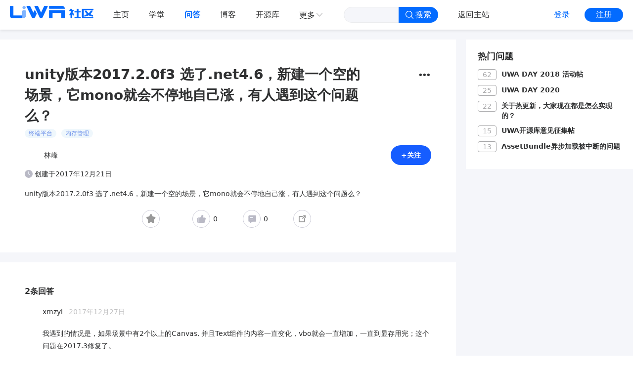

--- FILE ---
content_type: text/css
request_url: https://answer.uwa4d.com/assets/index.652ffec9.css
body_size: 2416
content:
.uwa-question-detail-hot[data-v-7557d833]{background:#fff;box-sizing:border-box;padding:24px}.uwa-question-detail-hot .hot-list .list-item[data-v-7557d833]{display:flex;margin-bottom:10px}.uwa-question-detail-hot .hot-list .list-item .item-count[data-v-7557d833]{width:36px;height:20px;border-radius:4px;border:1px solid #a8a8aa;color:#a8a8aa;line-height:20px;text-align:center;margin-right:10px;flex-shrink:0}.uwa-question-detail-hot .hot-list .list-item .item-title[data-v-7557d833]{line-height:20px;font-weight:700;cursor:pointer}.uwa-question-detail-hot .hot-head[data-v-7557d833]{display:flex;align-items:center;justify-content:space-between;font-size:18px;font-weight:700;margin-bottom:16px}.uwa-question-head[data-v-52aee4d0]{display:flex;align-items:flex-start}.uwa-question-head .head-btn[data-v-52aee4d0]{margin-left:100px;cursor:pointer;box-sizing:border-box;padding-top:6px}.uwa-question-head .head-btn i[data-v-52aee4d0]{font-size:28px}.uwa-question-head .head-des[data-v-52aee4d0]{flex:1}.uwa-question-head .head-des .des-titile[data-v-52aee4d0]{font-size:28px;line-height:1.5em;color:#2f3031;font-weight:700}.uwa-question-head .head-des .des-tags[data-v-52aee4d0]{display:flex;flex-wrap:wrap}.uwa-question-head .head-status[data-v-52aee4d0]{flex-shrink:0;margin-right:20px;transform:translateY(6px);display:flex;flex-direction:column;align-items:center}.uwa-question-head .head-status img[data-v-52aee4d0]{width:28px;height:28px}.uwa-question-head .head-status span[data-v-52aee4d0]{font-size:12px;margin-top:8px;color:#585858}@media screen and (max-width: 1020px){.uwa-question-head .head-status[data-v-52aee4d0]{margin-right:12px}.uwa-question-head .head-status span[data-v-52aee4d0]{margin-top:4px}.uwa-question-head .head-des .des-titile[data-v-52aee4d0]{font-size:20px}.uwa-question-head .head-btn[data-v-52aee4d0]{display:none}}.uwa-question-user[data-v-1964d8fb]{display:flex;align-items:center;margin-top:10px}.uwa-question-user .user-des[data-v-1964d8fb]{flex-shrink:0;display:flex;align-items:center}.uwa-question-user .user-des .user-img[data-v-1964d8fb]{width:32px;height:32px;border-radius:16px;overflow:hidden;display:flex;align-items:center;justify-content:center}.uwa-question-user .user-des .user-img img[data-v-1964d8fb]{width:100%;height:100%;object-fit:cover}.uwa-question-user .user-des .user-name[data-v-1964d8fb]{margin:0 7px}.uwa-question-user .user-des .user-name .name-time[data-v-1964d8fb]{display:none}.user-time[data-v-1964d8fb]{display:flex;align-items:center;margin-top:10px}.user-time .time-icon[data-v-1964d8fb]{background:url(https://public1.uwa4d.com/toc/community/icon/time_icon.png);background-size:100% 100%;background-repeat:no-repeat}.user-badges[data-v-1964d8fb]{display:flex;flex-wrap:wrap;height:32px;overflow:hidden;flex:1}.user-badges img[data-v-1964d8fb]{width:32px;height:32px;object-fit:cover;margin-right:4px}.hidden-badge[data-v-1964d8fb]{display:none}@media screen and (max-width: 1020px){.user-badges[data-v-1964d8fb]{display:flex;margin-top:10px}.uwa-question-user[data-v-1964d8fb]{justify-content:space-between}.uwa-question-user .user-badges[data-v-1964d8fb]{display:none}.uwa-question-user .user-des .user-img[data-v-1964d8fb]{width:34px;height:34px;border-radius:17px}.uwa-question-user .user-des .user-name .name-text[data-v-1964d8fb]{font-size:14px;font-weight:700;overflow:hidden;text-overflow:ellipsis;white-space:nowrap;margin-bottom:2px}.uwa-question-user .user-des .user-name .name-time[data-v-1964d8fb]{display:block;font-size:12px;color:#979797;overflow:hidden;text-overflow:ellipsis;white-space:nowrap}.uwa-question-user .arco-btn[data-v-1964d8fb]{width:54px;height:24px;border-radius:12px;font-size:12px;line-height:24px;text-align:center}.user-time[data-v-1964d8fb]{display:none}}.uwa-question-html[data-v-b3146d56]{width:100%;line-height:1.8em;font-size:16px;font-weight:400}.uwa-question-html .touser[data-v-b3146d56]{color:#036bff;margin-right:8}.uwa-question-html[data-v-b3146d56] center{display:flex;flex-direction:column;align-items:center;line-height:1.8em}.uwa-question-html[data-v-b3146d56] h1,.uwa-question-html[data-v-b3146d56] h2,.uwa-question-html[data-v-b3146d56] h3,.uwa-question-html[data-v-b3146d56] h4,.uwa-question-html[data-v-b3146d56] h5,.uwa-question-html[data-v-b3146d56] h6{margin:10px 0;line-height:1.8em}.uwa-question-html[data-v-b3146d56] .uwa-editor-alignleft{text-align:left}.uwa-question-html[data-v-b3146d56] .uwa-editor-aligncenter{text-align:center}.uwa-question-html[data-v-b3146d56] .uwa-editor-alignright{text-align:right}.uwa-question-html[data-v-b3146d56] .uwa-editor-underline{text-decoration:underline}.uwa-question-html[data-v-b3146d56] em{font-style:italic}.uwa-question-html[data-v-b3146d56] ul{width:auto;list-style:disc}.uwa-question-html[data-v-b3146d56] ul li{margin-left:1.8em;line-height:1.8em}.uwa-question-html[data-v-b3146d56] ol{width:auto;list-style:decimal}.uwa-question-html[data-v-b3146d56] ol li{margin-left:1.8em;line-height:1.8em}.uwa-question-html[data-v-b3146d56] iframe{max-width:100%}.uwa-question-html[data-v-b3146d56] video{max-width:100%;background:#000}.uwa-question-html[data-v-b3146d56] a{color:#46b855;word-break:break-all;line-height:1.8em}.uwa-question-html[data-v-b3146d56] img{max-width:100%;height:auto}.uwa-question-html[data-v-b3146d56] p{line-height:1.8em;word-break:break-all;margin:20px 0}.uwa-question-html[data-v-b3146d56] strong{font-weight:900}.uwa-question-html[data-v-b3146d56] blockquote{margin:20px 0;padding:20px;width:auto;border-left:8px solid #acbfe5;background:#f7f9fc;color:#626773;line-height:1.8em}.uwa-question-html[data-v-b3146d56] pre{display:block;padding:8px;margin:20px 0;line-height:1.8em;background-color:#f5f5f5;border:1px solid #ccc;border-radius:8px;overflow:hidden;word-break:break-word;white-space:pre-wrap}.uwa-question-html[data-v-b3146d56] pre code{line-height:1.8em;padding:0;white-space:pre-wrap;background-color:transparent;border-radius:0}.detail-answer-html[data-v-b3146d56] p{margin:0}.uwa-question-edit .edit-qr[data-v-4a6ad87a]{width:100vw;height:100vh;background:rgba(0,0,0,.5);position:fixed;top:0;left:0;display:flex;align-items:center;justify-content:center;z-index:10000}.uwa-question-edit .comment-list[data-v-4a6ad87a]{margin-top:20px}.uwa-question-edit .comment-list .list-head[data-v-4a6ad87a]{font-size:16px;font-weight:700}.uwa-question-edit .comment-list .list-content .list-item[data-v-4a6ad87a]{display:flex;box-sizing:border-box;padding:20px 0;border-bottom:1px solid #e7e7e7}.uwa-question-edit .comment-list .list-content .list-item[data-v-4a6ad87a]:last-of-type{border:none}.uwa-question-edit .comment-list .list-content .list-item .item-des[data-v-4a6ad87a]{margin-left:12px;flex:1}.uwa-question-edit .comment-list .list-content .list-item .item-des .des-title[data-v-4a6ad87a]{height:24px;line-height:24px;width:100%;display:flex;justify-content:space-between}.uwa-question-edit .comment-list .list-content .list-item .item-des .des-title span[data-v-4a6ad87a]{color:#c1c1c2;margin-left:12px}.uwa-question-edit .comment-list .list-content .list-item .item-des .des-text[data-v-4a6ad87a]{line-height:1.4em;white-space:pre-wrap;word-break:break-word}.uwa-question-edit .comment-list .list-content .list-item .item-des .des-edit[data-v-4a6ad87a]{display:flex;align-items:center;justify-content:flex-end}.uwa-question-edit .comment-list .list-content .list-item .item-des .des-edit .edit-option[data-v-4a6ad87a]{display:flex;align-items:center;margin-left:29px;cursor:pointer}.uwa-question-edit .comment-list .list-content .list-item .item-des .des-edit .edit-option .option-text[data-v-4a6ad87a]{min-width:14px}.uwa-question-edit .comment-list .list-content .list-item .item-des .des-edit .edit-option .option-icon[data-v-4a6ad87a]{width:14px;height:14px;margin-right:4px}.uwa-question-edit .comment-list .list-content .list-item .item-des .des-edit .edit-option .option-icon img[data-v-4a6ad87a]{width:100%;height:100%}.uwa-question-edit .comment-list .list-content .list-item .item-img[data-v-4a6ad87a]{width:24px;height:24px;border-radius:12px;overflow:hidden;display:flex;align-items:center;justify-content:center;flex-shrink:0}.uwa-question-edit .comment-list .list-content .list-item .item-img img[data-v-4a6ad87a]{width:100%;height:100%;object-fit:cover}.uwa-question-edit .edit-comment[data-v-4a6ad87a]{display:flex;margin-top:20px}.uwa-question-edit .edit-comment .comment-textarea[data-v-4a6ad87a]{border-color:#dcdfe6}.uwa-question-edit .edit-comment .comment-textarea[data-v-4a6ad87a]:focus-within{border-color:#165dff}.uwa-question-edit .edit-comment .comment-btn[data-v-4a6ad87a]{margin-left:20px}.uwa-question-edit .edit-list[data-v-4a6ad87a]{display:flex;align-items:center;justify-content:center}.uwa-question-edit .edit-list .edit-num[data-v-4a6ad87a]{width:60px;overflow:hidden;text-overflow:ellipsis}.uwa-question-edit .edit-list .edit-item[data-v-4a6ad87a]{width:36px;height:36px;box-sizing:border-box;border:1px solid #ccccd8;border-radius:18px;margin-right:6px;cursor:pointer;display:flex;align-items:center;justify-content:center;font-size:18px}.uwa-question-edit .edit-list .edit-item img[data-v-4a6ad87a]{width:19px;height:18px}.uwa-question-edit .edit-list .edit-item i[data-v-4a6ad87a]{font-size:18px;color:#999;font-weight:700}.uwa-question-edit .edit-list .like[data-v-4a6ad87a]{color:red;border-color:#fc5531}.uwa-question-edit .edit-list .collected[data-v-4a6ad87a]{border-color:#fc5531}.uwa-question-edit .edit-list .collected i[data-v-4a6ad87a]{color:red}@media screen and (max-width: 1020px){.uwa-question-edit .edit-list .edit-num[data-v-4a6ad87a]{width:40px}}.uwa-question-content[data-v-f1bbf742]{background:#fff;box-sizing:border-box;padding:50px}@media screen and (max-width: 1020px){.uwa-question-content[data-v-f1bbf742]{padding:14px}}.tox-tinymce-aux{z-index:10001!important}.uwa-answer-item[data-v-02c82aeb]{display:flex;box-sizing:border-box;margin:20px 0;width:100%;position:relative}.uwa-answer-item .item-accpeted[data-v-02c82aeb]{position:absolute;top:10;right:0;height:16px;width:auto}.uwa-answer-item .item-content[data-v-02c82aeb]{margin-left:12px;flex:1}.uwa-answer-item .item-content .item-reply[data-v-02c82aeb]{display:flex;flex-direction:column;align-items:flex-end;margin-top:20px}.uwa-answer-item .item-content .item-reply .reply-btn[data-v-02c82aeb]{margin-top:10px}.uwa-answer-item .item-content .item-edit[data-v-02c82aeb]{display:flex;align-items:center;justify-content:flex-end}.uwa-answer-item .item-content .item-edit .edit-option[data-v-02c82aeb]{display:flex;align-items:center;margin-left:25px;cursor:pointer;flex-shrink:0}.uwa-answer-item .item-content .item-edit .edit-option .option-text[data-v-02c82aeb]{min-width:14px}.uwa-answer-item .item-content .item-edit .edit-option .option-icon[data-v-02c82aeb]{width:14px;height:14px;margin-right:4px}.uwa-answer-item .item-content .item-edit .edit-option .option-icon img[data-v-02c82aeb]{width:100%;height:100%}.uwa-answer-item .item-content .item-edit .edit-option .liked[data-v-02c82aeb]{color:red}.uwa-answer-item .item-content .item-des .des-text[data-v-02c82aeb]{line-height:1.8em}.uwa-answer-item .item-content .item-des .des-text span[data-v-02c82aeb]{font-size:16px}.uwa-answer-item .item-content .item-des .des-text .touser[data-v-02c82aeb]{color:#036bff;margin-right:8px}.uwa-answer-item .item-content .item-des .des-title[data-v-02c82aeb]{height:24px;line-height:24px}.uwa-answer-item .item-content .item-des .des-title span[data-v-02c82aeb]{color:#c1c1c2;margin-left:12px}.uwa-answer-item .item-img[data-v-02c82aeb]{width:24px;height:24px;border-radius:12px;overflow:hidden;display:flex;align-items:center;justify-content:center;flex-shrink:0}.uwa-answer-item .item-img img[data-v-02c82aeb]{width:100%;height:100%;object-fit:cover}.uwa-answer-list-item[data-v-0791298b]{border-bottom:1px solid #e7e7e7}.uwa-answer-list-item .list-child[data-v-0791298b]{box-sizing:border-box;padding-left:38px}.uwa-answer-list-item .list-load-more[data-v-0791298b]{box-sizing:border-box;padding-left:38px;cursor:pointer;color:#066bff;font-size:14px}.uwa-question-detail-answer[data-v-15fe854a]{margin-top:20px}.uwa-question-detail-answer .answer-option[data-v-15fe854a]{box-sizing:border-box;padding:30px 50px 50px;background:#fff;margin-top:20px}.uwa-question-detail-answer .answer-option .option-head[data-v-15fe854a]{font-size:16px;font-weight:700;margin-bottom:20px}.uwa-question-detail-answer .answer-option .option-btn[data-v-15fe854a]{margin-top:20px;text-align:right}.uwa-question-detail-answer .answer-list[data-v-15fe854a]{box-sizing:border-box;padding:50px 50px 4px;background:#fff}.uwa-question-detail-answer .answer-list .list-head[data-v-15fe854a]{font-size:16px;font-weight:700}.uwa-question-detail-answer .answer-list .list-content .uwa-answer-list-item[data-v-15fe854a]:nth-last-of-type(3){border:none}@media screen and (max-width: 1020px){.uwa-question-detail-answer[data-v-15fe854a]{margin-top:0}.uwa-question-detail-answer .answer-list[data-v-15fe854a]{padding:0 14px}.uwa-question-detail-answer .answer-list .list-head[data-v-15fe854a]{border-top:1px solid #e2e2e3;padding-top:14px}.uwa-question-detail-answer .answer-list .list-content .uwa-answer-list-item[data-v-15fe854a]{border:none}.uwa-question-detail-answer .answer-option[data-v-15fe854a]{margin-top:0;padding:14px}}.uwa-question-detail[data-v-b97744fa]{width:100%;max-width:1378px;box-sizing:border-box;display:flex;margin:0 auto}.uwa-question-detail .detail-main[data-v-b97744fa]{flex:1;overflow:hidden}.uwa-question-detail .detail-side[data-v-b97744fa]{width:338px;flex-shrink:0;margin-left:20px}@media screen and (max-width: 1020px){.uwa-question-detail .detail-side[data-v-b97744fa]{display:none}}


--- FILE ---
content_type: text/css
request_url: https://answer.uwa4d.com/assets/index.6df98b53.css
body_size: 199
content:
@media screen and (max-width: 1020px){.tox .tox-dialog{margin-top:90px!important}}.uwa-editor-input{position:fixed;top:-3000px;left:-3000px}.tox .tox-dialog__body-nav-item:nth-child(3){display:none}


--- FILE ---
content_type: application/javascript
request_url: https://public1.uwa4d.com/toc/tinymce5.10.7/plugins/preview/plugin.min.js
body_size: 589
content:
/**
 * Copyright (c) Tiny Technologies, Inc. All rights reserved.
 * Licensed under the LGPL or a commercial license.
 * For LGPL see License.txt in the project root for license information.
 * For commercial licenses see https://www.tiny.cloud/
 *
 * Version: 5.10.7 (2022-12-06)
 */
!function(){"use strict";var e=tinymce.util.Tools.resolve("tinymce.PluginManager"),f=tinymce.util.Tools.resolve("tinymce.Env"),w=tinymce.util.Tools.resolve("tinymce.util.Tools");e.add("preview",function(e){var n,t;function i(){return t.execCommand("mcePreview")}(n=e).addCommand("mcePreview",function(){var e,t;t=function(t){var n="",i=t.dom.encode,e=t.getParam("content_style","","string");n+='<base href="'+i(t.documentBaseURI.getURI())+'">';var o=t.getParam("content_css_cors",!1,"boolean")?' crossorigin="anonymous"':"";w.each(t.contentCSS,function(e){n+='<link type="text/css" rel="stylesheet" href="'+i(t.documentBaseURI.toAbsolute(e))+'"'+o+">"}),e&&(n+='<style type="text/css">'+e+"</style>");var a,r,s,c,d,l,m,y=-1===(c=(a=t).getParam("body_id","tinymce","string")).indexOf("=")?c:(s=(r=a).getParam("body_id","","hash"))[r.id]||s,u=-1===(m=(d=t).getParam("body_class","","string")).indexOf("=")?m:(l=d).getParam("body_class","","hash")[l.id]||"",v='<script>document.addEventListener && document.addEventListener("click", function(e) {for (var elm = e.target; elm; elm = elm.parentNode) {if (elm.nodeName === "A" && !('+(f.mac?"e.metaKey":"e.ctrlKey && !e.altKey")+")) {e.preventDefault();}}}, false);<\/script> ",g=t.getBody().dir,p=g?' dir="'+i(g)+'"':"";return"<!DOCTYPE html><html><head>"+n+'</head><body id="'+i(y)+'" class="mce-content-body '+i(u)+'"'+p+">"+t.getContent()+v+"</body></html>"}(e=n),e.windowManager.open({title:"Preview",size:"large",body:{type:"panel",items:[{name:"preview",type:"iframe",sandboxed:!0}]},buttons:[{type:"cancel",name:"close",text:"Close",primary:!0}],initialData:{preview:t}}).focus("close")}),(t=e).ui.registry.addButton("preview",{icon:"preview",tooltip:"Preview",onAction:i}),t.ui.registry.addMenuItem("preview",{icon:"preview",text:"Preview",onAction:i})})}();

--- FILE ---
content_type: application/javascript
request_url: https://answer.uwa4d.com/assets/index.262d707b.js
body_size: 31975
content:
import{z as pe,K as z,o as P,c as L,b as k,F as Be,r as Te,t as Y,p as qe,u as ze,M as ct,l as ge,O as ts,f as ye,e as G,j,D as Q,m as he,C,k as ce,R as We,N as Ye,S as dt,n as Oe,L as It,d as ks,w as xs,v as Bs,T as Ds,U as As,V as Is,W as kt,X as Ss,Y as Ps,Z as $s,_ as Ts}from"./vendor.27a4031f.js";import{c as Fs,r as Ls,l as Ms,s as Nt,d as Ns,e as Rs,u as Os,f as Us,h as qs,j as zs,k as js,m as Hs,n as Gs,o as Vs,p as Ks,q as Xs,t as Ws,v as Zs,w as Js,x as Ys,y as Qs,z as en,A as tn}from"./index.f4da3c90.js";import{_ as we,U as $,c as Ze,s as lt,a as ut,b as ss,p as sn}from"./index.1486c870.js";import{u as nn,s as on,a as rn,c as an,C as ln}from"./clipboard.143d7d8c.js";import{p as Rt}from"./page-helper.5ce241a2.js";import{_ as ns}from"./index.13902c1f.js";const un=n=>(qe("data-v-7557d833"),n=n(),ze(),n),cn={class:"uwa-question-detail-hot"},dn=un(()=>k("div",{class:"hot-head"},"\u70ED\u95E8\u95EE\u9898",-1)),fn={class:"hot-list"},hn={class:"item-count"},gn=["href"],vn=pe({setup(n){const t=z([]);return(async()=>{var i;const{data:s}=await Fs();((i=s==null?void 0:s.items)==null?void 0:i.length)>0&&(t.value=s==null?void 0:s.items)})(),(s,i)=>(P(),L("div",cn,[dn,k("div",fn,[(P(!0),L(Be,null,Te(t.value,o=>(P(),L("div",{class:"list-item",key:`hot-question-${o==null?void 0:o.questionId}`},[k("div",hn,Y((o==null?void 0:o.answersCount)||0),1),k("a",{class:"item-title",href:`/question/${o==null?void 0:o.questionId}`},Y((o==null?void 0:o.title)||""),9,gn)]))),128))])]))}});var pn=we(vn,[["__scopeId","data-v-7557d833"]]);const mn=n=>(qe("data-v-52aee4d0"),n=n(),ze(),n),yn={class:"uwa-question-head"},wn={key:0,class:"head-status"},bn={key:0,src:"https://public1.uwa4d.com/toc/answer/icon/resolved_detail.png"},_n={key:1,src:"https://public1.uwa4d.com/toc/answer/icon/processing_detail.png"},Cn={key:2,src:"https://public1.uwa4d.com/toc/answer/icon/closed_detail.png"},En={key:3,src:"https://public1.uwa4d.com/toc/answer/icon/asking_detail.png"},kn={key:4},xn={key:5},Bn={key:6},Dn={key:7},An={class:"head-des"},In={class:"des-titile"},Sn={class:"des-tags"},Pn=mn(()=>k("div",{class:"head-btn"},[k("i",{class:"iconfont uwa-icon-more"})],-1)),$n=ce("\u4E3E\u62A5"),Tn=ce("\u7F16\u8F91"),Fn=ce("\u5220\u9664"),Ln=ce("\u5173\u95ED"),Mn=pe({props:{data:{type:Object,required:!0}},setup(n){const t=n,e=ct(),s=()=>{$({type:"success",message:"\u4E3E\u62A5\u6210\u529F"})},i=()=>{var u;e.push({path:`/question/edit/${(u=t==null?void 0:t.data)==null?void 0:u.questionId}`})},o=ge.debounce(async()=>{try{const u=ts.info({title:"\u5220\u9664\u786E\u8BA4",content:"\u786E\u5B9A\u5220\u9664\u5F53\u524D\u95EE\u9898\uFF1F\u5220\u9664\u540E\u4E0D\u53EF\u6062\u590D\uFF01",hideCancel:!1,onOk:async()=>{var v;const{status:d,error:h}=await Ls((v=t==null?void 0:t.data)==null?void 0:v.questionId);d==="success"?($({type:"success",message:"\u5220\u9664\u95EE\u9898\u6210\u529F"}),e.push({path:"/"})):(h==null?void 0:h.code)!==20303&&$({type:"error",message:h.message||"\u5220\u9664\u95EE\u9898\u5931\u8D25"})}})}catch{$({type:"error",message:"\u5220\u9664\u95EE\u9898\u5931\u8D25"})}},300),r=ge.debounce(async()=>{var u;try{const{status:d,error:h}=await Ms((u=t==null?void 0:t.data)==null?void 0:u.questionId);d==="success"?e.push({path:"/"}):(h==null?void 0:h.code)!==20303&&$({type:"error",message:h.message||"\u5173\u95ED\u5931\u8D25"})}catch{$({type:"error",message:"\u5173\u95ED\u5931\u8D25"})}},300),l=ge.debounce(async()=>{var u,d,h;try{if((u=t==null?void 0:t.data)!=null&&u.stickyTop){const{status:v}=await Nt((d=t==null?void 0:t.data)==null?void 0:d.questionId,!1);v==="success"?(t.data.stickyTop=!1,$({type:"success",message:"\u53D6\u6D88\u7F6E\u9876\u6210\u529F"})):$({type:"error",message:"\u64CD\u4F5C\u5931\u8D25"})}else{const{status:v}=await Nt((h=t==null?void 0:t.data)==null?void 0:h.questionId,!0);v==="success"?(t.data.stickyTop=!0,$({type:"success",message:"\u7F6E\u9876\u6210\u529F"})):$({type:"error",message:"\u64CD\u4F5C\u5931\u8D25"})}}catch{$({type:"error",message:"\u64CD\u4F5C\u5931\u8D25"})}},300);return(u,d)=>{var a,w,E,A,I,p,b,B,y,f,c;const h=ye("a-doption"),v=ye("a-dropdown");return P(),L("div",yn,[(a=n.data)!=null&&a.status?(P(),L("div",wn,[((w=n.data)==null?void 0:w.status)==="styleSolved"?(P(),L("img",bn)):G("v-if",!0),((E=n.data)==null?void 0:E.status)==="styleProccess"?(P(),L("img",_n)):G("v-if",!0),((A=n.data)==null?void 0:A.status)==="styleLocked"?(P(),L("img",Cn)):G("v-if",!0),((I=n.data)==null?void 0:I.status)==="stylePending"?(P(),L("img",En)):G("v-if",!0),((p=n.data)==null?void 0:p.status)==="styleSolved"?(P(),L("span",kn,"\u5DF2\u89E3\u51B3")):G("v-if",!0),((b=n.data)==null?void 0:b.status)==="styleLocked"?(P(),L("span",xn,"\u5DF2\u5173\u95ED")):G("v-if",!0),((B=n.data)==null?void 0:B.status)==="stylePending"?(P(),L("span",Bn,"\u5F85\u56DE\u7B54 ")):G("v-if",!0),((y=n.data)==null?void 0:y.status)==="styleProccess"?(P(),L("span",Dn,"\u5BA1\u6838\u4E2D")):G("v-if",!0)])):G("v-if",!0),k("div",An,[k("div",In,Y((f=n.data)==null?void 0:f.title),1),k("div",Sn,[(P(!0),L(Be,null,Te((c=n.data)==null?void 0:c.tags,(m,_)=>(P(),L("div",{class:"uwa-question-tag",key:`uwa-question-tag-detail-${_}`},Y(m.title),1))),128))])]),j(v,{trigger:"hover"},{content:Q(()=>{var m,_,F,M,g,R,x;return[(m=n.data)!=null&&m.mine?G("v-if",!0):(P(),he(h,{key:0,onClick:s},{default:Q(()=>[$n]),_:1})),(_=n.data)!=null&&_.mine?(P(),he(h,{key:1,onClick:i},{default:Q(()=>[Tn]),_:1})):G("v-if",!0),(F=n.data)!=null&&F.mine?(P(),he(h,{key:2,onClick:C(o)},{default:Q(()=>[Fn]),_:1},8,["onClick"])):G("v-if",!0),((M=n.data)==null?void 0:M.admin)&&((g=n.data)==null?void 0:g.status)!=="styleProccess"?(P(),he(h,{key:3,onClick:C(l)},{default:Q(()=>{var O;return[ce(Y((O=n.data)!=null&&O.stickyTop?"\u53D6\u6D88\u7F6E\u9876":"\u7F6E\u9876"),1)]}),_:1},8,["onClick"])):G("v-if",!0),((R=n.data)==null?void 0:R.admin)&&!((x=n.data)!=null&&x.locked)?(P(),he(h,{key:4,onClick:C(r)},{default:Q(()=>[Ln]),_:1},8,["onClick"])):G("v-if",!0)]}),default:Q(()=>[Pn]),_:1})])}}});var Nn=we(Mn,[["__scopeId","data-v-52aee4d0"]]);const Rn=n=>(qe("data-v-1964d8fb"),n=n(),ze(),n),On={class:"uwa-question-user"},Un={class:"user-des"},qn=["href"],zn=["src"],jn={class:"user-name"},Hn={class:"name-text"},Gn={class:"name-time"},Vn={key:0,class:"user-badges"},Kn=["src"],Xn=ce("\u5DF2\u5173\u6CE8"),Wn=ce("+\u5173\u6CE8 "),Zn={class:"user-time"},Jn=Rn(()=>k("div",{class:"time-icon uwa-icon-img"},null,-1)),Yn={class:"time-text"},Qn={key:0,class:"user-badges hidden-badge"},ei=["src"],ti=pe({props:{data:{type:Object,required:!0}},setup(n){const e=We(n.data),s=ct(),i=async()=>{if(ss())return ts.confirm({title:"\u64CD\u4F5C\u63D0\u793A",content:"\u5173\u6CE8\u8BE5\u7528\u6237\uFF0C\u9700\u767B\u5F55\u300C\u5728\u7406\u300DApp\u8FDB\u884C\u64CD\u4F5C\u3002",okText:"\u4E0B\u8F7DAPP",onOk:()=>{s.push({path:"/download-app"})}}),!1;try{if(e!=null&&e.subscribed){const{status:o,error:r}=await nn(e==null?void 0:e.channelId);o==="success"?e.subscribed=!1:(r==null?void 0:r.code)!==20303&&$({type:"error",message:r.message||"\u53D6\u5173\u5931\u8D25"})}else{const{status:o,error:r}=await on(e==null?void 0:e.channelId);o==="success"?e.subscribed=!0:(r==null?void 0:r.code)!==20303&&$({type:"error",message:r.message||"\u5173\u6CE8\u5931\u8D25"})}}catch{$({type:"error",message:"\u64CD\u4F5C\u5931\u8D25"})}};return(o,r)=>{var u,d,h,v,a,w,E,A,I,p,b,B,y,f,c;const l=ye("a-button");return P(),L(Be,null,[k("div",On,[k("div",Un,[k("a",{class:"user-img",href:`${C(Ze)}/u/${(u=C(e))==null?void 0:u.channelId}`,onClick:r[0]||(r[0]=(...m)=>C(lt)&&C(lt)(...m))},[k("img",{src:(d=C(e))==null?void 0:d.avatar},null,8,zn)],8,qn),k("div",jn,[k("div",Hn,Y((h=C(e))==null?void 0:h.nickName),1),k("div",Gn,"\u521B\u5EFA\u4E8E"+Y(C(ut)((v=C(e))==null?void 0:v.time)),1)])]),((w=(a=C(e))==null?void 0:a.badges)==null?void 0:w.length)>0?(P(),L("div",Vn,[(P(!0),L(Be,null,Te((E=C(e))==null?void 0:E.badges,m=>(P(),L("img",{key:`answer-web-badge-${m.badgeTitle}`,src:m==null?void 0:m.badgeImg},null,8,Kn))),128))])):G("v-if",!0),((A=C(e))==null?void 0:A.subscribed)&&!((I=C(e))!=null&&I.mine)?(P(),he(l,{key:1,shape:"round",onClick:i},{default:Q(()=>[Xn]),_:1})):!((p=C(e))!=null&&p.subscribed)&&!((b=C(e))!=null&&b.mine)?(P(),he(l,{key:2,type:"primary",shape:"round",onClick:i},{default:Q(()=>[Wn]),_:1})):G("v-if",!0)]),k("div",Zn,[Jn,k("div",Yn,"\u521B\u5EFA\u4E8E"+Y(C(ut)((B=C(e))==null?void 0:B.time)),1)]),((f=(y=C(e))==null?void 0:y.badges)==null?void 0:f.length)>0?(P(),L("div",Qn,[(P(!0),L(Be,null,Te((c=C(e))==null?void 0:c.badges,m=>(P(),L("img",{key:`answer-phone-badge-${m.badgeTitle}`,src:m==null?void 0:m.badgeImg},null,8,ei))),128))])):G("v-if",!0)],64)}}});var si=we(ti,[["__scopeId","data-v-1964d8fb"]]);const ni=["innerHTML"],ii=pe({props:{htmlStr:String,isAnswer:Boolean},setup(n){const t=z(!1),e=z(""),s=i=>{var r,l;(i.path||i.composedPath&&i.composedPath()).findIndex(u=>(u==null?void 0:u.localName)==="a"),((r=i==null?void 0:i.target)==null?void 0:r.localName)==="img"&&(t.value=!0,e.value=(l=i==null?void 0:i.target)==null?void 0:l.currentSrc)};return Ye(()=>{dt(()=>{setTimeout(()=>{const i=document.querySelectorAll("video");(i==null?void 0:i.length)>0&&i.forEach((o,r)=>{o.setAttribute("controlslist","nodownload"),o.disablePictureInPicture=!0,o.setAttribute("poster",`${o.src}?x-oss-process=video/snapshot,t_7000,f_jpg,w_${o.videoWidth},h_${o.videoHeight},m_fast`),o.addEventListener("contextmenu",l=>(l.preventDefault(),!1)),o.addEventListener("play",()=>{i.forEach((l,u)=>{r!==u&&l.pause()})})})},1e3)})}),(i,o)=>{const r=ye("a-image-preview");return P(),L(Be,null,[k("div",{class:Oe(["uwa-question-html",{"detail-answer-html":n.isAnswer}]),innerHTML:C(sn)(n.htmlStr),onClick:s},null,10,ni),j(r,{src:e.value,visible:t.value,"onUpdate:visible":o[0]||(o[0]=l=>t.value=l)},null,8,["src","visible"])],64)}}});var is=we(ii,[["__scopeId","data-v-b3146d56"]]);function yt(n){return n===""?n:n==="true"||n=="1"}function oi(n,t){return new Promise((e,s)=>{var i=new XMLHttpRequest;i.responseType="blob",i.onload=function(){var o=new FileReader;o.onloadend=function(){e(o.result)},o.readAsArrayBuffer(i.response)},i.open("GET",n),i.send()})}function be(n){if(typeof n!="string")throw new TypeError("Path must be a string. Received "+JSON.stringify(n))}function Ot(n,t){for(var e="",s=0,i=-1,o=0,r,l=0;l<=n.length;++l){if(l<n.length)r=n.charCodeAt(l);else{if(r===47)break;r=47}if(r===47){if(!(i===l-1||o===1))if(i!==l-1&&o===2){if(e.length<2||s!==2||e.charCodeAt(e.length-1)!==46||e.charCodeAt(e.length-2)!==46){if(e.length>2){var u=e.lastIndexOf("/");if(u!==e.length-1){u===-1?(e="",s=0):(e=e.slice(0,u),s=e.length-1-e.lastIndexOf("/")),i=l,o=0;continue}}else if(e.length===2||e.length===1){e="",s=0,i=l,o=0;continue}}t&&(e.length>0?e+="/..":e="..",s=2)}else e.length>0?e+="/"+n.slice(i+1,l):e=n.slice(i+1,l),s=l-i-1;i=l,o=0}else r===46&&o!==-1?++o:o=-1}return e}function ri(n,t){var e=t.dir||t.root,s=t.base||(t.name||"")+(t.ext||"");return e?e===t.root?e+s:e+n+s:s}var $e={resolve:function(){for(var t="",e=!1,s,i=arguments.length-1;i>=-1&&!e;i--){var o;i>=0?o=arguments[i]:(s===void 0&&(s=process.cwd()),o=s),be(o),o.length!==0&&(t=o+"/"+t,e=o.charCodeAt(0)===47)}return t=Ot(t,!e),e?t.length>0?"/"+t:"/":t.length>0?t:"."},normalize:function(t){if(be(t),t.length===0)return".";var e=t.charCodeAt(0)===47,s=t.charCodeAt(t.length-1)===47;return t=Ot(t,!e),t.length===0&&!e&&(t="."),t.length>0&&s&&(t+="/"),e?"/"+t:t},isAbsolute:function(t){return be(t),t.length>0&&t.charCodeAt(0)===47},join:function(){if(arguments.length===0)return".";for(var t,e=0;e<arguments.length;++e){var s=arguments[e];be(s),s.length>0&&(t===void 0?t=s:t+="/"+s)}return t===void 0?".":$e.normalize(t)},relative:function(t,e){if(be(t),be(e),t===e||(t=$e.resolve(t),e=$e.resolve(e),t===e))return"";for(var s=1;s<t.length&&t.charCodeAt(s)===47;++s);for(var i=t.length,o=i-s,r=1;r<e.length&&e.charCodeAt(r)===47;++r);for(var l=e.length,u=l-r,d=o<u?o:u,h=-1,v=0;v<=d;++v){if(v===d){if(u>d){if(e.charCodeAt(r+v)===47)return e.slice(r+v+1);if(v===0)return e.slice(r+v)}else o>d&&(t.charCodeAt(s+v)===47?h=v:v===0&&(h=0));break}var a=t.charCodeAt(s+v),w=e.charCodeAt(r+v);if(a!==w)break;a===47&&(h=v)}var E="";for(v=s+h+1;v<=i;++v)(v===i||t.charCodeAt(v)===47)&&(E.length===0?E+="..":E+="/..");return E.length>0?E+e.slice(r+h):(r+=h,e.charCodeAt(r)===47&&++r,e.slice(r))},_makeLong:function(t){return t},dirname:function(t){if(be(t),t.length===0)return".";for(var e=t.charCodeAt(0),s=e===47,i=-1,o=!0,r=t.length-1;r>=1;--r)if(e=t.charCodeAt(r),e===47){if(!o){i=r;break}}else o=!1;return i===-1?s?"/":".":s&&i===1?"//":t.slice(0,i)},basename:function(t,e){if(e!==void 0&&typeof e!="string")throw new TypeError('"ext" argument must be a string');be(t);var s=0,i=-1,o=!0,r;if(e!==void 0&&e.length>0&&e.length<=t.length){if(e.length===t.length&&e===t)return"";var l=e.length-1,u=-1;for(r=t.length-1;r>=0;--r){var d=t.charCodeAt(r);if(d===47){if(!o){s=r+1;break}}else u===-1&&(o=!1,u=r+1),l>=0&&(d===e.charCodeAt(l)?--l===-1&&(i=r):(l=-1,i=u))}return s===i?i=u:i===-1&&(i=t.length),t.slice(s,i)}else{for(r=t.length-1;r>=0;--r)if(t.charCodeAt(r)===47){if(!o){s=r+1;break}}else i===-1&&(o=!1,i=r+1);return i===-1?"":t.slice(s,i)}},extname:function(t){be(t);for(var e=-1,s=0,i=-1,o=!0,r=0,l=t.length-1;l>=0;--l){var u=t.charCodeAt(l);if(u===47){if(!o){s=l+1;break}continue}i===-1&&(o=!1,i=l+1),u===46?e===-1?e=l:r!==1&&(r=1):e!==-1&&(r=-1)}return e===-1||i===-1||r===0||r===1&&e===i-1&&e===s+1?"":t.slice(e,i)},format:function(t){if(t===null||typeof t!="object")throw new TypeError('The "pathObject" argument must be of type Object. Received type '+typeof t);return ri("/",t)},parse:function(t){be(t);var e={root:"",dir:"",base:"",ext:"",name:""};if(t.length===0)return e;var s=t.charCodeAt(0),i=s===47,o;i?(e.root="/",o=1):o=0;for(var r=-1,l=0,u=-1,d=!0,h=t.length-1,v=0;h>=o;--h){if(s=t.charCodeAt(h),s===47){if(!d){l=h+1;break}continue}u===-1&&(d=!1,u=h+1),s===46?r===-1?r=h:v!==1&&(v=1):r!==-1&&(v=-1)}return r===-1||u===-1||v===0||v===1&&r===u-1&&r===l+1?u!==-1&&(l===0&&i?e.base=e.name=t.slice(1,u):e.base=e.name=t.slice(l,u)):(l===0&&i?(e.name=t.slice(1,r),e.base=t.slice(1,u)):(e.name=t.slice(l,r),e.base=t.slice(l,u)),e.ext=t.slice(r,u)),l>0?e.dir=t.slice(0,l-1):i&&(e.dir="/"),e},sep:"/",delimiter:":",win32:null,posix:null};$e.posix=$e;const ai=$e.extname,os=$e.basename;class li{constructor(){let t=(()=>typeof global=="undefined")(),e="image/png",s="image/jpeg",i="image/jpeg",o="image/webp",r="application/pdf",l="image/svg+xml";Object.assign(this,{toMime:this.toMime.bind(this),fromMime:this.fromMime.bind(this),expected:t?'"png", "jpg", or "webp"':'"png", "jpg", "pdf", or "svg"',formats:t?{png:e,jpg:s,jpeg:i,webp:o}:{png:e,jpg:s,jpeg:i,pdf:r,svg:l},mimes:t?{[e]:"png",[s]:"jpg",[o]:"webp"}:{[e]:"png",[s]:"jpg",[r]:"pdf",[l]:"svg"}})}toMime(t){return this.formats[(t||"").replace(/^\./,"").toLowerCase()]}fromMime(t){return this.mimes[t]}}function ui(n,{filename:t="",extension:e="",format:A,page:i,quality:o,matte:r,density:l,outline:u,archive:w}={}){var{fromMime:h,toMime:v,expected:a}=new li,w=w||"canvas",E=A||e.replace(/@\d+x$/i,"")||ai(t),A=h(v(E)||E),I=v(A),p=n.length;if(!E)throw new Error("Cannot determine image format (use a filename extension or 'format' argument)");if(!A)throw new Error(`Unsupported file format "${E}" (expected ${a})`);if(!p)throw new RangeError("Canvas has no associated contexts (try calling getContext or newPage first)");let b,B,y=t.replace(/{(\d*)}/g,(c,m)=>(B=!0,m=parseInt(m,10),b=isFinite(m)?m:isFinite(b)?b:-1,"{}")),f=i>0?i-1:i<0?p+i:void 0;if(isFinite(f)&&f<0||f>=p)throw new RangeError(p==1?`Canvas only has a \u2018page 1\u2019 (${f} is out of bounds)`:`Canvas has pages 1\u2013${p} (${f} is out of bounds)`);if(n=isFinite(f)?[n[f]]:B||A=="pdf"?n:n.slice(-1),o===void 0)o=.92;else if(typeof o!="number"||!isFinite(o)||o<0||o>1)throw new TypeError("The quality option must be an number in the 0.0\u20131.0 range");if(l===void 0){let c=(e||os(t,E)).match(/@(\d+)x$/i);l=c?parseInt(c[1],10):1}else if(typeof l!="number"||!Number.isInteger(l)||l<1)throw new TypeError("The density option must be a non-negative integer");return u===void 0?u=!0:A=="svg"&&(u=!!u),{filename:t,pattern:y,format:A,mime:I,pages:n,padding:b,quality:o,matte:r,density:l,outline:u,archive:w}}class ft{static for(t){return new ft().append(t).get()}constructor(){this.crc=-1}get(){return~this.crc}append(t){for(var e=this.crc|0,s=this.table,i=0,o=t.length|0;i<o;i++)e=e>>>8^s[(e^t[i])&255];return this.crc=e,this}}ft.prototype.table=(()=>{var n,t,e,s=[];for(n=0;n<256;n++){for(e=n,t=0;t<8;t++)e=e&1?e>>>1^3988292384:e>>>1;s[n]=e}return s})();function wt(n){let t=new Uint8Array(n),e=new DataView(t.buffer),s={array:t,view:e,size:n,set8(i,o){return e.setUint8(i,o),s},set16(i,o){return e.setUint16(i,o,!0),s},set32(i,o){return e.setUint32(i,o,!0),s},bytes(i,o){return t.set(o,i),s}};return s}class ht{constructor(t){let e=new Date;Object.assign(this,{directory:t,offset:0,files:[],time:(e.getHours()<<6|e.getMinutes())<<5|e.getSeconds()/2,date:(e.getFullYear()-1980<<4|e.getMonth()+1)<<5|e.getDate()}),this.add(t)}async add(t,e){let s=!e,i=ht.encoder.encode(`${this.directory}/${s?"":t}`),o=new Uint8Array(s?0:await e.arrayBuffer()),r=30+i.length,l=r+o.length,u=16,{offset:d}=this,h=wt(26).set32(0,134742036).set16(6,this.time).set16(8,this.date).set32(10,ft.for(o)).set32(14,o.length).set32(18,o.length).set16(22,i.length);d+=r;let v=wt(r+o.length+u).set32(0,67324752).bytes(4,h.array).bytes(30,i).bytes(r,o);d+=o.length,v.set32(l,134695760).bytes(l+4,h.array.slice(10,22)),d+=u,this.files.push({offset:d,folder:s,name:i,header:h,payload:v}),this.offset=d}toBuffer(){let t=this.files.reduce((v,{name:a})=>46+a.length+v,0),e=wt(t+22),s=0;for(var{offset:i,name:o,header:r,folder:l}of this.files)e.set32(s,33639248).set16(s+4,20).bytes(s+6,r.array).set8(s+38,l?16:0).set32(s+42,i).bytes(s+46,o),s+=46+o.length;e.set32(s,101010256).set16(s+8,this.files.length).set16(s+10,this.files.length).set32(s+12,t).set32(s+16,this.offset);let u=new Uint8Array(this.offset+e.size),d=0;for(var{payload:h}of this.files)u.set(h.array,d),d+=h.size;return u.set(e.array,d),u}get blob(){return new Blob([this.toBuffer()],{type:"application/zip"})}}ht.encoder=new TextEncoder;const St=(n,t,e,s)=>{if(s){let{width:i,height:o}=n,r=Object.assign(document.createElement("canvas"),{width:i,height:o}),l=r.getContext("2d");l.fillStyle=s,l.fillRect(0,0,i,o),l.drawImage(n,0,0),n=r}return new Promise((i,o)=>n.toBlob(i,t,e))},ci=(...n)=>St(...n).then(t=>t.arrayBuffer()),di=async(n,t,e,s,i)=>{rs(i,await St(n,t,e,s))},fi=async(n,t,e,s,i,o,r)=>{let l=h=>o.replace("{}",String(h+1).padStart(r,"0")),u=os(i,".zip")||"archive",d=new ht(u);await Promise.all(n.map(async(h,v)=>{let a=l(v);await d.add(a,await St(h,t,e,s))})),rs(`${u}.zip`,d.blob)},rs=(n,t)=>{const e=window.URL.createObjectURL(t),s=document.createElement("a");s.style.display="none",s.href=e,s.setAttribute("download",n),typeof s.download=="undefined"&&s.setAttribute("target","_blank"),document.body.appendChild(s),s.click(),document.body.removeChild(s),setTimeout(()=>window.URL.revokeObjectURL(e),100)},hi=(n,t,e)=>n.map(s=>{if(t==1&&!e)return s.canvas;let i=document.createElement("canvas"),o=i.getContext("2d"),r=s.canvas?s.canvas:s;return i.width=r.width*t,i.height=r.height*t,e&&(o.fillStyle=e,o.fillRect(0,0,i.width,i.height)),o.scale(t,t),o.drawImage(r,0,0),i}),gi={asBuffer:ci,asDownload:di,asZipDownload:fi,atScale:hi,options:ui},{asBuffer:bt,asDownload:vi,asZipDownload:pi,atScale:_t,options:Ct}=gi,Ut=Symbol.for("toDataURL"),mi=n=>new Promise((t,e)=>Object.assign(new as,{crossOrigin:"Anonymous",onload:t,onerror:e,src:n}));class yi{constructor(t,e){let s=document.createElement("canvas"),i=[];Object.defineProperty(s,"async",{value:!0,writable:!1,enumerable:!0});for(var[o,r]of Object.entries({png:()=>bt(s,"image/png"),jpg:()=>bt(s,"image/jpeg"),pages:()=>i.concat(s).map(l=>l.getContext("2d"))}))Object.defineProperty(s,o,{get:r});return Object.assign(s,{width:t,height:e,newPage(...l){var{width:d,height:h}=s,u=Object.assign(document.createElement("canvas"),{width:d,height:h});u.getContext("2d").drawImage(s,0,0),i.push(u);var[d,h]=l.length?l:[d,h];return Object.assign(s,{width:d,height:h}).getContext("2d")},saveAs(l,u){u=typeof u=="number"?{quality:u}:u;let d=Ct(this.pages,{filename:l,...u}),{pattern:h,padding:v,mime:a,quality:w,matte:E,density:A,archive:I}=d,p=_t(d.pages,A);return v==null?vi(p[0],a,w,E,l):pi(p,a,w,E,I,h,v)},toBuffer(l="png",u={}){u=typeof u=="number"?{quality:u}:u;let d=Ct(this.pages,{extension:l,...u}),{mime:h,quality:v,matte:a,pages:w,density:E}=d,A=_t(w,E,a)[0];return bt(A,h,v,a)},[Ut]:s.toDataURL.bind(s),toDataURL(l="png",u={}){u=typeof u=="number"?{quality:u}:u;let d=Ct(this.pages,{extension:l,...u}),{mime:h,quality:v,matte:a,pages:w,density:E}=d,A=_t(w,E,a)[0],I=A[A===s?Ut:"toDataURL"](h,v);return Promise.resolve(I)}})}}const{CanvasRenderingContext2D:wi,CanvasGradient:bi,CanvasPattern:_i,Image:as,ImageData:Ci,Path2D:Ei,DOMMatrix:ki,DOMRect:xi,DOMPoint:Bi}=window,Di={Canvas:yi,loadImage:mi,CanvasRenderingContext2D:wi,CanvasGradient:bi,CanvasPattern:_i,Image:as,ImageData:Ci,Path2D:Ei,DOMMatrix:ki,DOMRect:xi,DOMPoint:Bi},Xe=(n,t,e={},s=e)=>{if(Array.isArray(t))t.forEach(i=>Xe(n,i,e,s));else if(typeof t=="function")t(n,e,s,Xe);else{const i=Object.keys(t)[0];Array.isArray(t[i])?(s[i]={},Xe(n,t[i],e,s[i])):s[i]=t[i](n,e,s,Xe)}return e},Fe=(n,t)=>(e,s,i,o)=>{t(e,s,i)&&o(e,n,s,i)},Ai=(n,t)=>(e,s,i,o)=>{const r=[];let l=e.pos;for(;t(e,s,i);){const u={};if(o(e,n,s,u),e.pos===l)break;l=e.pos,r.push(u)}return r},Ii=n=>({data:n,pos:0}),ve=()=>n=>n.data[n.pos++],ls=(n=0)=>t=>t.data[t.pos+n],Ce=n=>t=>t.data.subarray(t.pos,t.pos+=n),gt=n=>t=>t.data.subarray(t.pos,t.pos+n),xt=n=>t=>Array.from(Ce(n)(t)).map(e=>String.fromCharCode(e)).join(""),Pe=n=>t=>{const e=Ce(2)(t);return n?(e[1]<<8)+e[0]:(e[0]<<8)+e[1]},us=(n,t)=>(e,s,i)=>{const o=typeof t=="function"?t(e,s,i):t,r=Ce(n),l=new Array(o);for(var u=0;u<o;u++)l[u]=r(e);return l},Si=(n,t,e)=>{for(var s=0,i=0;i<e;i++)s+=n[t+i]&&2**(e-i-1);return s},Pt=n=>t=>{const e=ve()(t),s=new Array(8);for(var i=0;i<8;i++)s[7-i]=!!(e&1<<i);return Object.keys(n).reduce((o,r)=>{const l=n[r];return l.length?o[r]=Si(s,l.index,l.length):o[r]=s[l.index],o},{})};var vt={blocks:n=>{const e=[],s=n.data.length;for(var i=0,o=ve()(n);o!==0&&o;o=ve()(n)){if(n.pos+o>=s){const d=s-n.pos;e.push(Ce(d)(n)),i+=d;break}e.push(Ce(o)(n)),i+=o}const r=new Uint8Array(i);for(var l=0,u=0;u<e.length;u++)r.set(e[u],l),l+=e[u].length;return r}};const Pi=Fe({gce:[{codes:Ce(2)},{byteSize:ve()},{extras:Pt({future:{index:0,length:3},disposal:{index:3,length:3},userInput:{index:6},transparentColorGiven:{index:7}})},{delay:Pe(!0)},{transparentColorIndex:ve()},{terminator:ve()}]},n=>{var t=gt(2)(n);return t[0]===33&&t[1]===249}),$i=Fe({image:[{code:ve()},{descriptor:[{left:Pe(!0)},{top:Pe(!0)},{width:Pe(!0)},{height:Pe(!0)},{lct:Pt({exists:{index:0},interlaced:{index:1},sort:{index:2},future:{index:3,length:2},size:{index:5,length:3}})}]},Fe({lct:us(3,(n,t,e)=>Math.pow(2,e.descriptor.lct.size+1))},(n,t,e)=>e.descriptor.lct.exists),{data:[{minCodeSize:ve()},vt]}]},n=>ls()(n)===44),Ti=Fe({text:[{codes:Ce(2)},{blockSize:ve()},{preData:(n,t,e)=>Ce(e.text.blockSize)(n)},vt]},n=>{var t=gt(2)(n);return t[0]===33&&t[1]===1}),Fi=Fe({application:[{codes:Ce(2)},{blockSize:ve()},{id:(n,t,e)=>xt(e.blockSize)(n)},vt]},n=>{var t=gt(2)(n);return t[0]===33&&t[1]===255}),Li=Fe({comment:[{codes:Ce(2)},vt]},n=>{var t=gt(2)(n);return t[0]===33&&t[1]===254}),Mi=[{header:[{signature:xt(3)},{version:xt(3)}]},{lsd:[{width:Pe(!0)},{height:Pe(!0)},{gct:Pt({exists:{index:0},resolution:{index:1,length:3},sort:{index:4},size:{index:5,length:3}})},{backgroundColorIndex:ve()},{pixelAspectRatio:ve()}]},Fe({gct:us(3,(n,t)=>Math.pow(2,t.lsd.gct.size+1))},(n,t)=>t.lsd.gct.exists),{frames:Ai([Pi,Fi,Li,$i,Ti],n=>{var t=ls()(n);return t===33||t===44})}],Ni=(n,t)=>{const e=new Array(n.length),s=n.length/t,i=function(h,v){const a=n.slice(v*t,(v+1)*t);e.splice.apply(e,[h*t,t].concat(a))},o=[0,4,2,1],r=[8,8,4,2];for(var l=0,u=0;u<4;u++)for(var d=o[u];d<s;d+=r[u])i(d,l),l++;return e},Ri=(n,t,e)=>{const o=e;var r,l,u,d,h,v,a,f,w,E,y,A,c,m,F,_;const I=new Array(e),p=new Array(4096),b=new Array(4096),B=new Array(4096+1);for(A=n,l=1<<A,h=l+1,r=l+2,a=-1,d=A+1,u=(1<<d)-1,w=0;w<l;w++)p[w]=0,b[w]=w;var y,f,c,m,_,F;for(y=f=c=m=_=F=0,E=0;E<o;){if(m===0){if(f<d){y+=t[F]<<f,f+=8,F++;continue}if(w=y&u,y>>=d,f-=d,w>r||w==h)break;if(w==l){d=A+1,u=(1<<d)-1,r=l+2,a=-1;continue}if(a==-1){B[m++]=b[w],a=w,c=w;continue}for(v=w,w==r&&(B[m++]=c,w=a);w>l;)B[m++]=b[w],w=p[w];c=b[w]&255,B[m++]=c,r<4096&&(p[r]=a,b[r]=c,r++,(r&u)===0&&r<4096&&(d++,u+=r)),a=v}m--,I[_++]=B[m],E++}for(E=_;E<o;E++)I[E]=0;return I},Oi=n=>{const t=new Uint8Array(n);return Xe(Ii(t),Mi)},Ui=n=>{const t=n.pixels.length,e=new Uint8ClampedArray(t*4);for(var s=0;s<t;s++){const i=s*4,o=n.pixels[s],r=n.colorTable[o];e[i]=r[0],e[i+1]=r[1],e[i+2]=r[2],e[i+3]=o!==n.transparentIndex?255:0}return e},qi=(n,t,e)=>{if(!n.image){console.warn("gif frame does not have associated image.");return}const{image:s}=n,i=s.descriptor.width*s.descriptor.height;var o=Ri(s.data.minCodeSize,s.data.blocks,i);s.descriptor.lct.interlaced&&(o=Ni(o,s.descriptor.width));const r={pixels:o,dims:{top:n.image.descriptor.top,left:n.image.descriptor.left,width:n.image.descriptor.width,height:n.image.descriptor.height}};return s.descriptor.lct&&s.descriptor.lct.exists?r.colorTable=s.lct:r.colorTable=t,n.gce&&(r.delay=(n.gce.delay||10)*10,r.disposalType=n.gce.extras.disposal,n.gce.extras.transparentColorGiven&&(r.transparentIndex=n.gce.transparentColorIndex)),e&&(r.patch=Ui(r)),r},zi=(n,t)=>n.frames.filter(e=>e.image).map(e=>qi(e,n.gct,t));function ji(n,t,e){const s=cs(t),i=n-1;let o=0;switch(e){case ae.L:o=_e[i][0];break;case ae.M:o=_e[i][1];break;case ae.Q:o=_e[i][2];break;case ae.H:o=_e[i][3];break}return s<=o}function Hi(n,t){for(var e=1,s=cs(n),i=0,o=_e.length;i<o;i++){var r=0;switch(t){case ae.L:r=_e[i][0];break;case ae.M:r=_e[i][1];break;case ae.Q:r=_e[i][2];break;case ae.H:r=_e[i][3];break}if(s<=r)break;e++}if(e>_e.length)throw new Error("Too long data");return e}function cs(n){var t=encodeURI(n).toString().replace(/\%[0-9a-fA-F]{2}/g,"a");return t.length+(t.length!=Number(n)?3:0)}class Gi{constructor(t){this.mode=fe.MODE_8BIT_BYTE,this.parsedData=[],this.data=t;const e=[];for(let s=0,i=this.data.length;s<i;s++){const o=[],r=this.data.charCodeAt(s);r>65536?(o[0]=240|(r&1835008)>>>18,o[1]=128|(r&258048)>>>12,o[2]=128|(r&4032)>>>6,o[3]=128|r&63):r>2048?(o[0]=224|(r&61440)>>>12,o[1]=128|(r&4032)>>>6,o[2]=128|r&63):r>128?(o[0]=192|(r&1984)>>>6,o[1]=128|r&63):o[0]=r,e.push(o)}this.parsedData=Array.prototype.concat.apply([],e),this.parsedData.length!=this.data.length&&(this.parsedData.unshift(191),this.parsedData.unshift(187),this.parsedData.unshift(239))}getLength(){return this.parsedData.length}write(t){for(let e=0,s=this.parsedData.length;e<s;e++)t.put(this.parsedData[e],8)}}class Ie{constructor(t=-1,e=ae.L){this.moduleCount=0,this.dataList=[],this.typeNumber=t,this.errorCorrectLevel=e,this.moduleCount=0,this.dataList=[]}addData(t){if(this.typeNumber<=0)this.typeNumber=Hi(t,this.errorCorrectLevel);else{if(this.typeNumber>40)throw new Error(`Invalid QR version: ${this.typeNumber}`);if(!ji(this.typeNumber,t,this.errorCorrectLevel))throw new Error(`Data is too long for QR version: ${this.typeNumber}`)}const e=new Gi(t);this.dataList.push(e),this.dataCache=void 0}isDark(t,e){if(t<0||this.moduleCount<=t||e<0||this.moduleCount<=e)throw new Error(`${t},${e}`);return this.modules[t][e]}getModuleCount(){return this.moduleCount}make(){this.makeImpl(!1,this.getBestMaskPattern())}makeImpl(t,e){this.moduleCount=this.typeNumber*4+17,this.modules=new Array(this.moduleCount);for(let s=0;s<this.moduleCount;s++){this.modules[s]=new Array(this.moduleCount);for(let i=0;i<this.moduleCount;i++)this.modules[s][i]=null}this.setupPositionProbePattern(0,0),this.setupPositionProbePattern(this.moduleCount-7,0),this.setupPositionProbePattern(0,this.moduleCount-7),this.setupPositionAdjustPattern(),this.setupTimingPattern(),this.setupTypeInfo(t,e),this.typeNumber>=7&&this.setupTypeNumber(t),this.dataCache==null&&(this.dataCache=Ie.createData(this.typeNumber,this.errorCorrectLevel,this.dataList)),this.mapData(this.dataCache,e)}setupPositionProbePattern(t,e){for(let s=-1;s<=7;s++)if(!(t+s<=-1||this.moduleCount<=t+s))for(let i=-1;i<=7;i++)e+i<=-1||this.moduleCount<=e+i||(0<=s&&s<=6&&(i==0||i==6)||0<=i&&i<=6&&(s==0||s==6)||2<=s&&s<=4&&2<=i&&i<=4?this.modules[t+s][e+i]=!0:this.modules[t+s][e+i]=!1)}getBestMaskPattern(){if(Number.isInteger(this.maskPattern)&&Object.values(ke).includes(this.maskPattern))return this.maskPattern;let t=0,e=0;for(let s=0;s<8;s++){this.makeImpl(!0,s);const i=V.getLostPoint(this);(s==0||t>i)&&(t=i,e=s)}return e}setupTimingPattern(){for(let t=8;t<this.moduleCount-8;t++)this.modules[t][6]==null&&(this.modules[t][6]=t%2==0);for(let t=8;t<this.moduleCount-8;t++)this.modules[6][t]==null&&(this.modules[6][t]=t%2==0)}setupPositionAdjustPattern(){const t=V.getPatternPosition(this.typeNumber);for(let e=0;e<t.length;e++)for(let s=0;s<t.length;s++){const i=t[e],o=t[s];if(this.modules[i][o]==null)for(let r=-2;r<=2;r++)for(let l=-2;l<=2;l++)r==-2||r==2||l==-2||l==2||r==0&&l==0?this.modules[i+r][o+l]=!0:this.modules[i+r][o+l]=!1}}setupTypeNumber(t){const e=V.getBCHTypeNumber(this.typeNumber);for(var s=0;s<18;s++){var i=!t&&(e>>s&1)==1;this.modules[Math.floor(s/3)][s%3+this.moduleCount-8-3]=i}for(var s=0;s<18;s++){var i=!t&&(e>>s&1)==1;this.modules[s%3+this.moduleCount-8-3][Math.floor(s/3)]=i}}setupTypeInfo(t,e){const s=this.errorCorrectLevel<<3|e,i=V.getBCHTypeInfo(s);for(var o=0;o<15;o++){var r=!t&&(i>>o&1)==1;o<6?this.modules[o][8]=r:o<8?this.modules[o+1][8]=r:this.modules[this.moduleCount-15+o][8]=r}for(var o=0;o<15;o++){var r=!t&&(i>>o&1)==1;o<8?this.modules[8][this.moduleCount-o-1]=r:o<9?this.modules[8][15-o-1+1]=r:this.modules[8][15-o-1]=r}this.modules[this.moduleCount-8][8]=!t}mapData(t,e){let s=-1,i=this.moduleCount-1,o=7,r=0;for(let l=this.moduleCount-1;l>0;l-=2)for(l==6&&l--;;){for(let u=0;u<2;u++)if(this.modules[i][l-u]==null){let d=!1;r<t.length&&(d=(t[r]>>>o&1)==1),V.getMask(e,i,l-u)&&(d=!d),this.modules[i][l-u]=d,o--,o==-1&&(r++,o=7)}if(i+=s,i<0||this.moduleCount<=i){i-=s,s=-s;break}}}static createData(t,e,s){const i=xe.getRSBlocks(t,e),o=new Vi;for(var r=0;r<s.length;r++){const u=s[r];o.put(u.mode,4),o.put(u.getLength(),V.getLengthInBits(u.mode,t)),u.write(o)}let l=0;for(var r=0;r<i.length;r++)l+=i[r].dataCount;if(o.getLengthInBits()>l*8)throw new Error(`code length overflow. (${o.getLengthInBits()}>${l*8})`);for(o.getLengthInBits()+4<=l*8&&o.put(0,4);o.getLengthInBits()%8!=0;)o.putBit(!1);for(;!(o.getLengthInBits()>=l*8||(o.put(Ie.PAD0,8),o.getLengthInBits()>=l*8));)o.put(Ie.PAD1,8);return Ie.createBytes(o,i)}static createBytes(t,e){let s=0,i=0,o=0;const r=new Array(e.length),l=new Array(e.length);for(var u=0;u<e.length;u++){const w=e[u].dataCount,E=e[u].totalCount-w;i=Math.max(i,w),o=Math.max(o,E),r[u]=new Array(w);for(var d=0;d<r[u].length;d++)r[u][d]=255&t.buffer[d+s];s+=w;const A=V.getErrorCorrectPolynomial(E),p=new Ue(r[u],A.getLength()-1).mod(A);l[u]=new Array(A.getLength()-1);for(var d=0;d<l[u].length;d++){const B=d+p.getLength()-l[u].length;l[u][d]=B>=0?p.get(B):0}}let h=0;for(var d=0;d<e.length;d++)h+=e[d].totalCount;const v=new Array(h);let a=0;for(var d=0;d<i;d++)for(var u=0;u<e.length;u++)d<r[u].length&&(v[a++]=r[u][d]);for(var d=0;d<o;d++)for(var u=0;u<e.length;u++)d<l[u].length&&(v[a++]=l[u][d]);return v}}Ie.PAD0=236;Ie.PAD1=17;const ae={L:1,M:0,Q:3,H:2},fe={MODE_NUMBER:1<<0,MODE_ALPHA_NUM:1<<1,MODE_8BIT_BYTE:1<<2,MODE_KANJI:1<<3},ke={PATTERN000:0,PATTERN001:1,PATTERN010:2,PATTERN011:3,PATTERN100:4,PATTERN101:5,PATTERN110:6,PATTERN111:7};class V{static getBCHTypeInfo(t){let e=t<<10;for(;V.getBCHDigit(e)-V.getBCHDigit(V.G15)>=0;)e^=V.G15<<V.getBCHDigit(e)-V.getBCHDigit(V.G15);return(t<<10|e)^V.G15_MASK}static getBCHTypeNumber(t){let e=t<<12;for(;V.getBCHDigit(e)-V.getBCHDigit(V.G18)>=0;)e^=V.G18<<V.getBCHDigit(e)-V.getBCHDigit(V.G18);return t<<12|e}static getBCHDigit(t){let e=0;for(;t!=0;)e++,t>>>=1;return e}static getPatternPosition(t){return V.PATTERN_POSITION_TABLE[t-1]}static getMask(t,e,s){switch(t){case ke.PATTERN000:return(e+s)%2==0;case ke.PATTERN001:return e%2==0;case ke.PATTERN010:return s%3==0;case ke.PATTERN011:return(e+s)%3==0;case ke.PATTERN100:return(Math.floor(e/2)+Math.floor(s/3))%2==0;case ke.PATTERN101:return e*s%2+e*s%3==0;case ke.PATTERN110:return(e*s%2+e*s%3)%2==0;case ke.PATTERN111:return(e*s%3+(e+s)%2)%2==0;default:throw new Error(`bad maskPattern:${t}`)}}static getErrorCorrectPolynomial(t){let e=new Ue([1],0);for(let s=0;s<t;s++)e=e.multiply(new Ue([1,J.gexp(s)],0));return e}static getLengthInBits(t,e){if(1<=e&&e<10)switch(t){case fe.MODE_NUMBER:return 10;case fe.MODE_ALPHA_NUM:return 9;case fe.MODE_8BIT_BYTE:return 8;case fe.MODE_KANJI:return 8;default:throw new Error(`mode:${t}`)}else if(e<27)switch(t){case fe.MODE_NUMBER:return 12;case fe.MODE_ALPHA_NUM:return 11;case fe.MODE_8BIT_BYTE:return 16;case fe.MODE_KANJI:return 10;default:throw new Error(`mode:${t}`)}else if(e<41)switch(t){case fe.MODE_NUMBER:return 14;case fe.MODE_ALPHA_NUM:return 13;case fe.MODE_8BIT_BYTE:return 16;case fe.MODE_KANJI:return 12;default:throw new Error(`mode:${t}`)}else throw new Error(`type:${e}`)}static getLostPoint(t){const e=t.getModuleCount();let s=0;for(var i=0;i<e;i++)for(var o=0;o<e;o++){let u=0;const d=t.isDark(i,o);for(let h=-1;h<=1;h++)if(!(i+h<0||e<=i+h))for(let v=-1;v<=1;v++)o+v<0||e<=o+v||h==0&&v==0||d==t.isDark(i+h,o+v)&&u++;u>5&&(s+=3+u-5)}for(var i=0;i<e-1;i++)for(var o=0;o<e-1;o++){let h=0;t.isDark(i,o)&&h++,t.isDark(i+1,o)&&h++,t.isDark(i,o+1)&&h++,t.isDark(i+1,o+1)&&h++,(h==0||h==4)&&(s+=3)}for(var i=0;i<e;i++)for(var o=0;o<e-6;o++)t.isDark(i,o)&&!t.isDark(i,o+1)&&t.isDark(i,o+2)&&t.isDark(i,o+3)&&t.isDark(i,o+4)&&!t.isDark(i,o+5)&&t.isDark(i,o+6)&&(s+=40);for(var o=0;o<e;o++)for(var i=0;i<e-6;i++)t.isDark(i,o)&&!t.isDark(i+1,o)&&t.isDark(i+2,o)&&t.isDark(i+3,o)&&t.isDark(i+4,o)&&!t.isDark(i+5,o)&&t.isDark(i+6,o)&&(s+=40);let r=0;for(var o=0;o<e;o++)for(var i=0;i<e;i++)t.isDark(i,o)&&r++;return s+=Math.abs(100*r/e/e-50)/5*10,s}}V.PATTERN_POSITION_TABLE=[[],[6,18],[6,22],[6,26],[6,30],[6,34],[6,22,38],[6,24,42],[6,26,46],[6,28,50],[6,30,54],[6,32,58],[6,34,62],[6,26,46,66],[6,26,48,70],[6,26,50,74],[6,30,54,78],[6,30,56,82],[6,30,58,86],[6,34,62,90],[6,28,50,72,94],[6,26,50,74,98],[6,30,54,78,102],[6,28,54,80,106],[6,32,58,84,110],[6,30,58,86,114],[6,34,62,90,118],[6,26,50,74,98,122],[6,30,54,78,102,126],[6,26,52,78,104,130],[6,30,56,82,108,134],[6,34,60,86,112,138],[6,30,58,86,114,142],[6,34,62,90,118,146],[6,30,54,78,102,126,150],[6,24,50,76,102,128,154],[6,28,54,80,106,132,158],[6,32,58,84,110,136,162],[6,26,54,82,110,138,166],[6,30,58,86,114,142,170]];V.G15=1<<10|1<<8|1<<5|1<<4|1<<2|1<<1|1<<0;V.G18=1<<12|1<<11|1<<10|1<<9|1<<8|1<<5|1<<2|1<<0;V.G15_MASK=1<<14|1<<12|1<<10|1<<4|1<<1;class J{static glog(t){if(t<1)throw new Error(`glog(${t})`);return J.LOG_TABLE[t]}static gexp(t){for(;t<0;)t+=255;for(;t>=256;)t-=255;return J.EXP_TABLE[t]}}J.EXP_TABLE=new Array(256);J.LOG_TABLE=new Array(256);J._constructor=function(){for(var n=0;n<8;n++)J.EXP_TABLE[n]=1<<n;for(var n=8;n<256;n++)J.EXP_TABLE[n]=J.EXP_TABLE[n-4]^J.EXP_TABLE[n-5]^J.EXP_TABLE[n-6]^J.EXP_TABLE[n-8];for(var n=0;n<255;n++)J.LOG_TABLE[J.EXP_TABLE[n]]=n}();class Ue{constructor(t,e){if(t.length==null)throw new Error(`${t.length}/${e}`);let s=0;for(;s<t.length&&t[s]==0;)s++;this.num=new Array(t.length-s+e);for(let i=0;i<t.length-s;i++)this.num[i]=t[i+s]}get(t){return this.num[t]}getLength(){return this.num.length}multiply(t){const e=new Array(this.getLength()+t.getLength()-1);for(let s=0;s<this.getLength();s++)for(let i=0;i<t.getLength();i++)e[s+i]^=J.gexp(J.glog(this.get(s))+J.glog(t.get(i)));return new Ue(e,0)}mod(t){if(this.getLength()-t.getLength()<0)return this;const e=J.glog(this.get(0))-J.glog(t.get(0)),s=new Array(this.getLength());for(var i=0;i<this.getLength();i++)s[i]=this.get(i);for(var i=0;i<t.getLength();i++)s[i]^=J.gexp(J.glog(t.get(i))+e);return new Ue(s,0).mod(t)}}class xe{constructor(t,e){this.totalCount=t,this.dataCount=e}static getRSBlocks(t,e){const s=xe.getRsBlockTable(t,e);if(s==null)throw new Error(`bad rs block @ typeNumber:${t}/errorCorrectLevel:${e}`);const i=s.length/3,o=[];for(let r=0;r<i;r++){const l=s[r*3+0],u=s[r*3+1],d=s[r*3+2];for(let h=0;h<l;h++)o.push(new xe(u,d))}return o}static getRsBlockTable(t,e){switch(e){case ae.L:return xe.RS_BLOCK_TABLE[(t-1)*4+0];case ae.M:return xe.RS_BLOCK_TABLE[(t-1)*4+1];case ae.Q:return xe.RS_BLOCK_TABLE[(t-1)*4+2];case ae.H:return xe.RS_BLOCK_TABLE[(t-1)*4+3];default:return}}}xe.RS_BLOCK_TABLE=[[1,26,19],[1,26,16],[1,26,13],[1,26,9],[1,44,34],[1,44,28],[1,44,22],[1,44,16],[1,70,55],[1,70,44],[2,35,17],[2,35,13],[1,100,80],[2,50,32],[2,50,24],[4,25,9],[1,134,108],[2,67,43],[2,33,15,2,34,16],[2,33,11,2,34,12],[2,86,68],[4,43,27],[4,43,19],[4,43,15],[2,98,78],[4,49,31],[2,32,14,4,33,15],[4,39,13,1,40,14],[2,121,97],[2,60,38,2,61,39],[4,40,18,2,41,19],[4,40,14,2,41,15],[2,146,116],[3,58,36,2,59,37],[4,36,16,4,37,17],[4,36,12,4,37,13],[2,86,68,2,87,69],[4,69,43,1,70,44],[6,43,19,2,44,20],[6,43,15,2,44,16],[4,101,81],[1,80,50,4,81,51],[4,50,22,4,51,23],[3,36,12,8,37,13],[2,116,92,2,117,93],[6,58,36,2,59,37],[4,46,20,6,47,21],[7,42,14,4,43,15],[4,133,107],[8,59,37,1,60,38],[8,44,20,4,45,21],[12,33,11,4,34,12],[3,145,115,1,146,116],[4,64,40,5,65,41],[11,36,16,5,37,17],[11,36,12,5,37,13],[5,109,87,1,110,88],[5,65,41,5,66,42],[5,54,24,7,55,25],[11,36,12],[5,122,98,1,123,99],[7,73,45,3,74,46],[15,43,19,2,44,20],[3,45,15,13,46,16],[1,135,107,5,136,108],[10,74,46,1,75,47],[1,50,22,15,51,23],[2,42,14,17,43,15],[5,150,120,1,151,121],[9,69,43,4,70,44],[17,50,22,1,51,23],[2,42,14,19,43,15],[3,141,113,4,142,114],[3,70,44,11,71,45],[17,47,21,4,48,22],[9,39,13,16,40,14],[3,135,107,5,136,108],[3,67,41,13,68,42],[15,54,24,5,55,25],[15,43,15,10,44,16],[4,144,116,4,145,117],[17,68,42],[17,50,22,6,51,23],[19,46,16,6,47,17],[2,139,111,7,140,112],[17,74,46],[7,54,24,16,55,25],[34,37,13],[4,151,121,5,152,122],[4,75,47,14,76,48],[11,54,24,14,55,25],[16,45,15,14,46,16],[6,147,117,4,148,118],[6,73,45,14,74,46],[11,54,24,16,55,25],[30,46,16,2,47,17],[8,132,106,4,133,107],[8,75,47,13,76,48],[7,54,24,22,55,25],[22,45,15,13,46,16],[10,142,114,2,143,115],[19,74,46,4,75,47],[28,50,22,6,51,23],[33,46,16,4,47,17],[8,152,122,4,153,123],[22,73,45,3,74,46],[8,53,23,26,54,24],[12,45,15,28,46,16],[3,147,117,10,148,118],[3,73,45,23,74,46],[4,54,24,31,55,25],[11,45,15,31,46,16],[7,146,116,7,147,117],[21,73,45,7,74,46],[1,53,23,37,54,24],[19,45,15,26,46,16],[5,145,115,10,146,116],[19,75,47,10,76,48],[15,54,24,25,55,25],[23,45,15,25,46,16],[13,145,115,3,146,116],[2,74,46,29,75,47],[42,54,24,1,55,25],[23,45,15,28,46,16],[17,145,115],[10,74,46,23,75,47],[10,54,24,35,55,25],[19,45,15,35,46,16],[17,145,115,1,146,116],[14,74,46,21,75,47],[29,54,24,19,55,25],[11,45,15,46,46,16],[13,145,115,6,146,116],[14,74,46,23,75,47],[44,54,24,7,55,25],[59,46,16,1,47,17],[12,151,121,7,152,122],[12,75,47,26,76,48],[39,54,24,14,55,25],[22,45,15,41,46,16],[6,151,121,14,152,122],[6,75,47,34,76,48],[46,54,24,10,55,25],[2,45,15,64,46,16],[17,152,122,4,153,123],[29,74,46,14,75,47],[49,54,24,10,55,25],[24,45,15,46,46,16],[4,152,122,18,153,123],[13,74,46,32,75,47],[48,54,24,14,55,25],[42,45,15,32,46,16],[20,147,117,4,148,118],[40,75,47,7,76,48],[43,54,24,22,55,25],[10,45,15,67,46,16],[19,148,118,6,149,119],[18,75,47,31,76,48],[34,54,24,34,55,25],[20,45,15,61,46,16]];class Vi{constructor(){this.buffer=[],this.length=0}get(t){const e=Math.floor(t/8);return(this.buffer[e]>>>7-t%8&1)==1}put(t,e){for(let s=0;s<e;s++)this.putBit((t>>>e-s-1&1)==1)}getLengthInBits(){return this.length}putBit(t){const e=Math.floor(this.length/8);this.buffer.length<=e&&this.buffer.push(0),t&&(this.buffer[e]|=128>>>this.length%8),this.length++}}const _e=[[17,14,11,7],[32,26,20,14],[53,42,32,24],[78,62,46,34],[106,84,60,44],[134,106,74,58],[154,122,86,64],[192,152,108,84],[230,180,130,98],[271,213,151,119],[321,251,177,137],[367,287,203,155],[425,331,241,177],[458,362,258,194],[520,412,292,220],[586,450,322,250],[644,504,364,280],[718,560,394,310],[792,624,442,338],[858,666,482,382],[929,711,509,403],[1003,779,565,439],[1091,857,611,461],[1171,911,661,511],[1273,997,715,535],[1367,1059,751,593],[1465,1125,805,625],[1528,1190,868,658],[1628,1264,908,698],[1732,1370,982,742],[1840,1452,1030,790],[1952,1538,1112,842],[2068,1628,1168,898],[2188,1722,1228,958],[2303,1809,1283,983],[2431,1911,1351,1051],[2563,1989,1423,1093],[2699,2099,1499,1139],[2809,2213,1579,1219],[2953,2331,1663,1273]];var Ki=100,te=256,qt=te-1,Ae=4,ds=16,$t=1<<ds,fs=10,Tt=10,Xi=$t>>Tt,Wi=$t<<fs-Tt,Zi=te>>3,Bt=6,Ji=1<<Bt,Yi=Zi*Ji,Qi=30,hs=10,st=1<<hs,gs=8,zt=1<<gs,eo=hs+gs,Ne=1<<eo,jt=499,Ht=491,Gt=487,vs=503,to=3*vs;function so(n,t){var e,s,i,o,r;function l(){e=[],s=new Int32Array(256),i=new Int32Array(te),o=new Int32Array(te),r=new Int32Array(te>>3);var p,b;for(p=0;p<te;p++)b=(p<<Ae+8)/te,e[p]=new Float64Array([b,b,b,0]),o[p]=$t/te,i[p]=0}function u(){for(var p=0;p<te;p++)e[p][0]>>=Ae,e[p][1]>>=Ae,e[p][2]>>=Ae,e[p][3]=p}function d(p,b,B,y,f){e[b][0]-=p*(e[b][0]-B)/st,e[b][1]-=p*(e[b][1]-y)/st,e[b][2]-=p*(e[b][2]-f)/st}function h(p,b,B,y,f){for(var c=Math.abs(b-p),m=Math.min(b+p,te),_=b+1,F=b-1,M=1,g,R;_<m||F>c;)R=r[M++],_<m&&(g=e[_++],g[0]-=R*(g[0]-B)/Ne,g[1]-=R*(g[1]-y)/Ne,g[2]-=R*(g[2]-f)/Ne),F>c&&(g=e[F--],g[0]-=R*(g[0]-B)/Ne,g[1]-=R*(g[1]-y)/Ne,g[2]-=R*(g[2]-f)/Ne)}function v(p,b,B){var y=2147483647,f=y,c=-1,m=c,_,F,M,g,R;for(_=0;_<te;_++)F=e[_],M=Math.abs(F[0]-p)+Math.abs(F[1]-b)+Math.abs(F[2]-B),M<y&&(y=M,c=_),g=M-(i[_]>>ds-Ae),g<f&&(f=g,m=_),R=o[_]>>Tt,o[_]-=R,i[_]+=R<<fs;return o[c]+=Xi,i[c]-=Wi,m}function a(){var p,b,B,y,f,c,m=0,_=0;for(p=0;p<te;p++){for(B=e[p],f=p,c=B[1],b=p+1;b<te;b++)y=e[b],y[1]<c&&(f=b,c=y[1]);if(y=e[f],p!=f&&(b=y[0],y[0]=B[0],B[0]=b,b=y[1],y[1]=B[1],B[1]=b,b=y[2],y[2]=B[2],B[2]=b,b=y[3],y[3]=B[3],B[3]=b),c!=m){for(s[m]=_+p>>1,b=m+1;b<c;b++)s[b]=p;m=c,_=p}}for(s[m]=_+qt>>1,b=m+1;b<256;b++)s[b]=qt}function w(p,b,B){for(var y,f,c,m=1e3,_=-1,F=s[b],M=F-1;F<te||M>=0;)F<te&&(f=e[F],c=f[1]-b,c>=m?F=te:(F++,c<0&&(c=-c),y=f[0]-p,y<0&&(y=-y),c+=y,c<m&&(y=f[2]-B,y<0&&(y=-y),c+=y,c<m&&(m=c,_=f[3])))),M>=0&&(f=e[M],c=b-f[1],c>=m?M=-1:(M--,c<0&&(c=-c),y=f[0]-p,y<0&&(y=-y),c+=y,c<m&&(y=f[2]-B,y<0&&(y=-y),c+=y,c<m&&(m=c,_=f[3]))));return _}function E(){var p,b=n.length,B=30+(t-1)/3,y=b/(3*t),f=~~(y/Ki),c=st,m=Yi,_=m>>Bt;for(_<=1&&(_=0),p=0;p<_;p++)r[p]=c*((_*_-p*p)*zt/(_*_));var F;b<to?(t=1,F=3):b%jt!==0?F=3*jt:b%Ht!==0?F=3*Ht:b%Gt!==0?F=3*Gt:F=3*vs;var M,g,R,x,O=0;for(p=0;p<y;)if(M=(n[O]&255)<<Ae,g=(n[O+1]&255)<<Ae,R=(n[O+2]&255)<<Ae,x=v(M,g,R),d(c,x,M,g,R),_!==0&&h(_,x,M,g,R),O+=F,O>=b&&(O-=b),p++,f===0&&(f=1),p%f===0)for(c-=c/B,m-=m/Qi,_=m>>Bt,_<=1&&(_=0),x=0;x<_;x++)r[x]=c*((_*_-x*x)*zt/(_*_))}function A(){l(),E(),u(),a()}this.buildColormap=A;function I(){for(var p=[],b=[],B=0;B<te;B++)b[e[B][3]]=B;for(var y=0,f=0;f<te;f++){var c=b[f];p[y++]=e[c][0],p[y++]=e[c][1],p[y++]=e[c][2]}return p}this.getColormap=I,this.lookupRGB=w}var Vt=-1,nt=12,Ke=5003,no=[0,1,3,7,15,31,63,127,255,511,1023,2047,4095,8191,16383,32767,65535];function io(n,t,e,s){var i=Math.max(2,s),o=new Uint8Array(256),r=new Int32Array(Ke),l=new Int32Array(Ke),u,d=0,h,v=0,a,w=!1,E,A,I,p,b,B;function y(x,O){o[h++]=x,h>=254&&F(O)}function f(x){c(Ke),v=A+2,w=!0,R(A,x)}function c(x){for(var O=0;O<x;++O)r[O]=-1}function m(x,O){var D,de,K,se,le,S,ne;for(E=x,w=!1,B=E,a=M(B),A=1<<x-1,I=A+1,v=A+2,h=0,se=g(),ne=0,D=Ke;D<65536;D*=2)++ne;ne=8-ne,S=Ke,c(S),R(A,O);e:for(;(de=g())!=Vt;){if(D=(de<<nt)+se,K=de<<ne^se,r[K]===D){se=l[K];continue}else if(r[K]>=0){le=S-K,K===0&&(le=1);do if((K-=le)<0&&(K+=S),r[K]===D){se=l[K];continue e}while(r[K]>=0)}R(se,O),se=de,v<1<<nt?(l[K]=v++,r[K]=D):f(O)}R(se,O),R(I,O)}function _(x){x.writeByte(i),p=n*t,b=0,m(i+1,x),x.writeByte(0)}function F(x){h>0&&(x.writeByte(h),x.writeBytes(o,0,h),h=0)}function M(x){return(1<<x)-1}function g(){if(p===0)return Vt;--p;var x=e[b++];return x&255}function R(x,O){for(u&=no[d],d>0?u|=x<<d:u=x,d+=B;d>=8;)y(u&255,O),u>>=8,d-=8;if((v>a||w)&&(w?(a=M(B=E),w=!1):(++B,B==nt?a=1<<nt:a=M(B))),x==I){for(;d>0;)y(u&255,O),u>>=8,d-=8;F(O)}}this.encode=_}function ue(){this.page=-1,this.pages=[],this.newPage()}ue.pageSize=4096;ue.charMap={};for(var it=0;it<256;it++)ue.charMap[it]=String.fromCharCode(it);ue.prototype.newPage=function(){this.pages[++this.page]=new Uint8Array(ue.pageSize),this.cursor=0};ue.prototype.getData=function(){for(var n="",t=0;t<this.pages.length;t++)for(var e=0;e<ue.pageSize;e++)n+=ue.charMap[this.pages[t][e]];return n};ue.prototype.toFlattenUint8Array=function(){const n=[];for(var t=0;t<this.pages.length;t++)if(t===this.pages.length-1){const s=Uint8Array.from(this.pages[t].slice(0,this.cursor));n.push(s)}else n.push(this.pages[t]);const e=new Uint8Array(n.reduce((s,i)=>s+i.length,0));return n.reduce((s,i)=>(e.set(i,s),s+i.length),0),e};ue.prototype.writeByte=function(n){this.cursor>=ue.pageSize&&this.newPage(),this.pages[this.page][this.cursor++]=n};ue.prototype.writeUTFBytes=function(n){for(var t=n.length,e=0;e<t;e++)this.writeByte(n.charCodeAt(e))};ue.prototype.writeBytes=function(n,t,e){for(var s=e||n.length,i=t||0;i<s;i++)this.writeByte(n[i])};function X(n,t){this.width=~~n,this.height=~~t,this.transparent=null,this.transIndex=0,this.repeat=-1,this.delay=0,this.image=null,this.pixels=null,this.indexedPixels=null,this.colorDepth=null,this.colorTab=null,this.neuQuant=null,this.usedEntry=new Array,this.palSize=7,this.dispose=-1,this.firstFrame=!0,this.sample=10,this.dither=!1,this.globalPalette=!1,this.out=new ue}X.prototype.setDelay=function(n){this.delay=Math.round(n/10)};X.prototype.setFrameRate=function(n){this.delay=Math.round(100/n)};X.prototype.setDispose=function(n){n>=0&&(this.dispose=n)};X.prototype.setRepeat=function(n){this.repeat=n};X.prototype.setTransparent=function(n){this.transparent=n};X.prototype.addFrame=function(n){this.image=n,this.colorTab=this.globalPalette&&this.globalPalette.slice?this.globalPalette:null,this.getImagePixels(),this.analyzePixels(),this.globalPalette===!0&&(this.globalPalette=this.colorTab),this.firstFrame&&(this.writeHeader(),this.writeLSD(),this.writePalette(),this.repeat>=0&&this.writeNetscapeExt()),this.writeGraphicCtrlExt(),this.writeImageDesc(),!this.firstFrame&&!this.globalPalette&&this.writePalette(),this.writePixels(),this.firstFrame=!1};X.prototype.finish=function(){this.out.writeByte(59)};X.prototype.setQuality=function(n){n<1&&(n=1),this.sample=n};X.prototype.setDither=function(n){n===!0&&(n="FloydSteinberg"),this.dither=n};X.prototype.setGlobalPalette=function(n){this.globalPalette=n};X.prototype.getGlobalPalette=function(){return this.globalPalette&&this.globalPalette.slice&&this.globalPalette.slice(0)||this.globalPalette};X.prototype.writeHeader=function(){this.out.writeUTFBytes("GIF89a")};X.prototype.analyzePixels=function(){this.colorTab||(this.neuQuant=new so(this.pixels,this.sample),this.neuQuant.buildColormap(),this.colorTab=this.neuQuant.getColormap()),this.dither?this.ditherPixels(this.dither.replace("-serpentine",""),this.dither.match(/-serpentine/)!==null):this.indexPixels(),this.pixels=null,this.colorDepth=8,this.palSize=7,this.transparent!==null&&(this.transIndex=this.findClosest(this.transparent,!0))};X.prototype.indexPixels=function(n){var t=this.pixels.length/3;this.indexedPixels=new Uint8Array(t);for(var e=0,s=0;s<t;s++){var i=this.findClosestRGB(this.pixels[e++]&255,this.pixels[e++]&255,this.pixels[e++]&255);this.usedEntry[i]=!0,this.indexedPixels[s]=i}};X.prototype.ditherPixels=function(n,t){var e={FalseFloydSteinberg:[[.375,1,0],[.375,0,1],[.25,1,1]],FloydSteinberg:[[.4375,1,0],[.1875,-1,1],[.3125,0,1],[.0625,1,1]],Stucki:[[.19047619047619047,1,0],[.09523809523809523,2,0],[.047619047619047616,-2,1],[.09523809523809523,-1,1],[.19047619047619047,0,1],[.09523809523809523,1,1],[.047619047619047616,2,1],[.023809523809523808,-2,2],[.047619047619047616,-1,2],[.09523809523809523,0,2],[.047619047619047616,1,2],[.023809523809523808,2,2]],Atkinson:[[.125,1,0],[.125,2,0],[.125,-1,1],[.125,0,1],[.125,1,1],[.125,0,2]]};if(!n||!e[n])throw"Unknown dithering kernel: "+n;var s=e[n],i=0,o=this.height,r=this.width,l=this.pixels,u=t?-1:1;this.indexedPixels=new Uint8Array(this.pixels.length/3);for(var d=0;d<o;d++){t&&(u=u*-1);for(var h=u==1?0:r-1,v=u==1?r:0;h!==v;h+=u){i=d*r+h;var a=i*3,w=l[a],E=l[a+1],A=l[a+2];a=this.findClosestRGB(w,E,A),this.usedEntry[a]=!0,this.indexedPixels[i]=a,a*=3;for(var I=this.colorTab[a],p=this.colorTab[a+1],b=this.colorTab[a+2],B=w-I,y=E-p,f=A-b,c=u==1?0:s.length-1,m=u==1?s.length:0;c!==m;c+=u){var _=s[c][1],F=s[c][2];if(_+h>=0&&_+h<r&&F+d>=0&&F+d<o){var M=s[c][0];a=i+_+F*r,a*=3,l[a]=Math.max(0,Math.min(255,l[a]+B*M)),l[a+1]=Math.max(0,Math.min(255,l[a+1]+y*M)),l[a+2]=Math.max(0,Math.min(255,l[a+2]+f*M))}}}}};X.prototype.findClosest=function(n,t){return this.findClosestRGB((n&16711680)>>16,(n&65280)>>8,n&255,t)};X.prototype.findClosestRGB=function(n,t,e,s){if(this.colorTab===null)return-1;if(this.neuQuant&&!s)return this.neuQuant.lookupRGB(n,t,e);for(var i=0,o=256*256*256,r=this.colorTab.length,l=0,u=0;l<r;u++){var d=n-(this.colorTab[l++]&255),h=t-(this.colorTab[l++]&255),v=e-(this.colorTab[l++]&255),a=d*d+h*h+v*v;(!s||this.usedEntry[u])&&a<o&&(o=a,i=u)}return i};X.prototype.getImagePixels=function(){var n=this.width,t=this.height;this.pixels=new Uint8Array(n*t*3);for(var e=this.image,s=0,i=0,o=0;o<t;o++)for(var r=0;r<n;r++)this.pixels[i++]=e[s++],this.pixels[i++]=e[s++],this.pixels[i++]=e[s++],s++};X.prototype.writeGraphicCtrlExt=function(){this.out.writeByte(33),this.out.writeByte(249),this.out.writeByte(4);var n,t;this.transparent===null?(n=0,t=0):(n=1,t=2),this.dispose>=0&&(t=this.dispose&7),t<<=2,this.out.writeByte(0|t|0|n),this.writeShort(this.delay),this.out.writeByte(this.transIndex),this.out.writeByte(0)};X.prototype.writeImageDesc=function(){this.out.writeByte(44),this.writeShort(0),this.writeShort(0),this.writeShort(this.width),this.writeShort(this.height),this.firstFrame||this.globalPalette?this.out.writeByte(0):this.out.writeByte(128|this.palSize)};X.prototype.writeLSD=function(){this.writeShort(this.width),this.writeShort(this.height),this.out.writeByte(240|this.palSize),this.out.writeByte(0),this.out.writeByte(0)};X.prototype.writeNetscapeExt=function(){this.out.writeByte(33),this.out.writeByte(255),this.out.writeByte(11),this.out.writeUTFBytes("NETSCAPE2.0"),this.out.writeByte(3),this.out.writeByte(1),this.writeShort(this.repeat),this.out.writeByte(0)};X.prototype.writePalette=function(){this.out.writeBytes(this.colorTab);for(var n=3*256-this.colorTab.length,t=0;t<n;t++)this.out.writeByte(0)};X.prototype.writeShort=function(n){this.out.writeByte(n&255),this.out.writeByte(n>>8&255)};X.prototype.writePixels=function(){var n=new io(this.width,this.height,this.indexedPixels,this.colorDepth);n.encode(this.out)};X.prototype.stream=function(){return this.out};var oo=globalThis&&globalThis.__awaiter||function(n,t,e,s){function i(o){return o instanceof e?o:new e(function(r){r(o)})}return new(e||(e=Promise))(function(o,r){function l(h){try{d(s.next(h))}catch(v){r(v)}}function u(h){try{d(s.throw(h))}catch(v){r(v)}}function d(h){h.done?o(h.value):i(h.value).then(l,u)}d((s=s.apply(n,t||[])).next())})};const{Canvas:Ee}=Di,ot=.4;function Kt(n){if(!n)return;function t(e){e.onload=null,e.onerror=null}return new Promise(function(e,s){if(n.slice(0,4)=="data"){let o=new Image;o.onload=function(){e(o),t(o)},o.onerror=function(){s("Image load error"),t(o)},o.src=n;return}let i=new Image;i.setAttribute("crossOrigin","Anonymous"),i.onload=function(){e(i)},i.onerror=function(){s("Image load error")},i.src=n})}class H{constructor(t){const e=Object.assign({},t);if(Object.keys(H.defaultOptions).forEach(s=>{s in e||Object.defineProperty(e,s,{value:H.defaultOptions[s],enumerable:!0,writable:!0})}),e.components?typeof e.components=="object"&&Object.keys(H.defaultComponentOptions).forEach(s=>{s in e.components?Object.defineProperty(e.components,s,{value:Object.assign(Object.assign({},H.defaultComponentOptions[s]),e.components[s]),enumerable:!0,writable:!0}):Object.defineProperty(e.components,s,{value:H.defaultComponentOptions[s],enumerable:!0,writable:!0})}):e.components=H.defaultComponentOptions,e.dotScale!==null&&e.dotScale!==void 0){if(e.dotScale<=0||e.dotScale>1)throw new Error("dotScale should be in range (0, 1].");e.components.data.scale=e.dotScale,e.components.timing.scale=e.dotScale,e.components.alignment.scale=e.dotScale}this.options=e,this.canvas=new Ee(t.size,t.size),this.canvasContext=this.canvas.getContext("2d"),this.qrCode=new Ie(-1,this.options.correctLevel),Number.isInteger(this.options.maskPattern)&&(this.qrCode.maskPattern=this.options.maskPattern),Number.isInteger(this.options.version)&&(this.qrCode.typeNumber=this.options.version),this.qrCode.addData(this.options.text),this.qrCode.make()}draw(){return new Promise(t=>this._draw().then(t))}_clear(){this.canvasContext.clearRect(0,0,this.canvas.width,this.canvas.height)}static _prepareRoundedCornerClip(t,e,s,i,o,r){t.beginPath(),t.moveTo(e,s),t.arcTo(e+i,s,e+i,s+o,r),t.arcTo(e+i,s+o,e,s+o,r),t.arcTo(e,s+o,e,s,r),t.arcTo(e,s,e+i,s,r),t.closePath()}static _getAverageRGB(t){const s={r:0,g:0,b:0};let i,o,r=-4;const l={r:0,g:0,b:0};let u=0;o=t.naturalHeight||t.height,i=t.naturalWidth||t.width;const h=new Ee(i,o).getContext("2d");if(!h)return s;h.drawImage(t,0,0);let v;try{v=h.getImageData(0,0,i,o)}catch{return s}for(;(r+=5*4)<v.data.length;)v.data[r]>200||v.data[r+1]>200||v.data[r+2]>200||(++u,l.r+=v.data[r],l.g+=v.data[r+1],l.b+=v.data[r+2]);return l.r=~~(l.r/u),l.g=~~(l.g/u),l.b=~~(l.b/u),l}static _drawDot(t,e,s,i,o=0,r=1){t.fillRect((e+o)*i,(s+o)*i,r*i,r*i)}static _drawAlignProtector(t,e,s,i){t.clearRect((e-2)*i,(s-2)*i,5*i,5*i),t.fillRect((e-2)*i,(s-2)*i,5*i,5*i)}static _drawAlign(t,e,s,i,o=0,r=1,l,u){const d=t.fillStyle;t.fillStyle=l,new Array(4).fill(0).map((h,v)=>{H._drawDot(t,e-2+v,s-2,i,o,r),H._drawDot(t,e+2,s-2+v,i,o,r),H._drawDot(t,e+2-v,s+2,i,o,r),H._drawDot(t,e-2,s+2-v,i,o,r)}),H._drawDot(t,e,s,i,o,r),u||(t.fillStyle="rgba(255, 255, 255, 0.6)",new Array(2).fill(0).map((h,v)=>{H._drawDot(t,e-1+v,s-1,i,o,r),H._drawDot(t,e+1,s-1+v,i,o,r),H._drawDot(t,e+1-v,s+1,i,o,r),H._drawDot(t,e-1,s+1-v,i,o,r)})),t.fillStyle=d}_draw(){var t,e,s,i,o,r,l,u,d,h,v,a,w,E,A,I,p,b,B;return oo(this,void 0,void 0,function*(){const y=(t=this.qrCode)===null||t===void 0?void 0:t.moduleCount,f=this.options.size;let c=this.options.margin;(c<0||c*2>=f)&&(c=0);const m=Math.ceil(c),_=f-2*c,F=this.options.whiteMargin,M=this.options.backgroundDimming,g=Math.ceil(_/y),R=g*y,x=R+2*m,O=new Ee(x,x),D=O.getContext("2d");this._clear(),D.save(),D.translate(m,m);const de=new Ee(x,x),K=de.getContext("2d");let se=null,le=[];if(this.options.gifBackground){const T=Oi(this.options.gifBackground);if(se=T,le=zi(T,!0),this.options.autoColor){let N=0,U=0,q=0,ee=0;for(let W=0;W<le[0].colorTable.length;W++){const Z=le[0].colorTable[W];Z[0]>200||Z[1]>200||Z[2]>200||Z[0]===0&&Z[1]===0&&Z[2]===0||(ee++,N+=Z[0],U+=Z[1],q+=Z[2])}N=~~(N/ee),U=~~(U/ee),q=~~(q/ee),this.options.colorDark=`rgb(${N},${U},${q})`}}else if(this.options.backgroundImage){const T=yield Kt(this.options.backgroundImage);if(this.options.autoColor){const N=H._getAverageRGB(T);this.options.colorDark=`rgb(${N.r},${N.g},${N.b})`}K.drawImage(T,0,0,T.width,T.height,0,0,x,x),K.rect(0,0,x,x),K.fillStyle=M,K.fill()}else K.rect(0,0,x,x),K.fillStyle=this.options.colorLight,K.fill();const S=V.getPatternPosition(this.qrCode.typeNumber),ne=((s=(e=this.options.components)===null||e===void 0?void 0:e.data)===null||s===void 0?void 0:s.scale)||ot,Se=(1-ne)*.5;for(let T=0;T<y;T++)for(let N=0;N<y;N++){const U=this.qrCode.isDark(T,N),q=N<8&&(T<8||T>=y-8)||N>=y-8&&T<8,ee=T==6&&N>=8&&N<=y-8||N==6&&T>=8&&T<=y-8;let W=q||ee;for(let re=1;re<S.length-1;re++)W=W||T>=S[re]-2&&T<=S[re]+2&&N>=S[re]-2&&N<=S[re]+2;const Z=N*g+(W?0:Se*g),me=T*g+(W?0:Se*g);if(D.strokeStyle=U?this.options.colorDark:this.options.colorLight,D.lineWidth=.5,D.fillStyle=U?this.options.colorDark:this.options.colorLight,S.length===0)W||D.fillRect(Z,me,(W?1:ne)*g,(W?1:ne)*g);else{const re=N<y-4&&N>=y-4-5&&T<y-4&&T>=y-4-5;!W&&!re&&D.fillRect(Z,me,(W?1:ne)*g,(W?1:ne)*g)}}const ie=S[S.length-1],Qe=this.options.colorLight;if(D.fillStyle=Qe,D.fillRect(0,0,8*g,8*g),D.fillRect(0,(y-8)*g,8*g,8*g),D.fillRect((y-8)*g,0,8*g,8*g),!((o=(i=this.options.components)===null||i===void 0?void 0:i.timing)===null||o===void 0)&&o.protectors&&(D.fillRect(8*g,6*g,(y-8-8)*g,g),D.fillRect(6*g,8*g,g,(y-8-8)*g)),!((l=(r=this.options.components)===null||r===void 0?void 0:r.cornerAlignment)===null||l===void 0)&&l.protectors&&H._drawAlignProtector(D,ie,ie,g),!((d=(u=this.options.components)===null||u===void 0?void 0:u.alignment)===null||d===void 0)&&d.protectors)for(let T=0;T<S.length;T++)for(let N=0;N<S.length;N++){const U=S[N],q=S[T];if(!(U===6&&(q===6||q===ie))){if(q===6&&(U===6||U===ie))continue;if(U===ie&&q===ie)continue;H._drawAlignProtector(D,U,q,g)}}D.fillStyle=this.options.colorDark,D.fillRect(0,0,7*g,g),D.fillRect((y-7)*g,0,7*g,g),D.fillRect(0,6*g,7*g,g),D.fillRect((y-7)*g,6*g,7*g,g),D.fillRect(0,(y-7)*g,7*g,g),D.fillRect(0,(y-7+6)*g,7*g,g),D.fillRect(0,0,g,7*g),D.fillRect(6*g,0,g,7*g),D.fillRect((y-7)*g,0,g,7*g),D.fillRect((y-7+6)*g,0,g,7*g),D.fillRect(0,(y-7)*g,g,7*g),D.fillRect(6*g,(y-7)*g,g,7*g),D.fillRect(2*g,2*g,3*g,3*g),D.fillRect((y-7+2)*g,2*g,3*g,3*g),D.fillRect(2*g,(y-7+2)*g,3*g,3*g);const Me=((v=(h=this.options.components)===null||h===void 0?void 0:h.timing)===null||v===void 0?void 0:v.scale)||ot,je=(1-Me)*.5;for(let T=0;T<y-8;T+=2)H._drawDot(D,8+T,6,g,je,Me),H._drawDot(D,6,8+T,g,je,Me);const He=((w=(a=this.options.components)===null||a===void 0?void 0:a.cornerAlignment)===null||w===void 0?void 0:w.scale)||ot,et=(1-He)*.5;H._drawAlign(D,ie,ie,g,et,He,this.options.colorDark,((A=(E=this.options.components)===null||E===void 0?void 0:E.cornerAlignment)===null||A===void 0?void 0:A.protectors)||!1);const Ge=((p=(I=this.options.components)===null||I===void 0?void 0:I.alignment)===null||p===void 0?void 0:p.scale)||ot,oe=(1-Ge)*.5;for(let T=0;T<S.length;T++)for(let N=0;N<S.length;N++){const U=S[N],q=S[T];if(!(U===6&&(q===6||q===ie))){if(q===6&&(U===6||U===ie))continue;if(U===ie&&q===ie)continue;H._drawAlign(D,U,q,g,oe,Ge,this.options.colorDark,((B=(b=this.options.components)===null||b===void 0?void 0:b.alignment)===null||B===void 0?void 0:B.protectors)||!1)}}if(F&&(D.fillStyle=this.options.backgroundColor,D.fillRect(-m,-m,x,m),D.fillRect(-m,R,x,m),D.fillRect(R,-m,m,x),D.fillRect(-m,-m,m,x)),this.options.logoImage){const T=yield Kt(this.options.logoImage);let N=this.options.logoScale,U=this.options.logoMargin,q=this.options.logoCornerRadius;(N<=0||N>=1)&&(N=.2),U<0&&(U=0),q<0&&(q=0);const ee=R*N,W=.5*(x-ee),Z=W;D.restore(),D.fillStyle=this.options.logoBackgroundColor,D.save(),H._prepareRoundedCornerClip(D,W-U,Z-U,ee+2*U,ee+2*U,q+U),D.clip();const me=D.globalCompositeOperation;D.globalCompositeOperation="destination-out",D.fill(),D.globalCompositeOperation=me,D.restore(),D.save(),H._prepareRoundedCornerClip(D,W,Z,ee,ee,q),D.clip(),D.drawImage(T,W,Z,ee,ee),D.restore(),D.save(),D.translate(m,m)}if(se){let T,N,U,q,ee,W;if(le.forEach(function(Z){T||(T=new X(f,f),T.setDelay(Z.delay),T.setRepeat(0));const{width:me,height:re}=Z.dims;N||(N=new Ee(me,re),U=N.getContext("2d"),U.rect(0,0,N.width,N.height),U.fillStyle="#ffffff",U.fill()),(!q||!W||me!==q.width||re!==q.height)&&(q=new Ee(me,re),ee=q.getContext("2d"),W=ee.createImageData(me,re)),W.data.set(Z.patch),ee.putImageData(W,0,0),U.drawImage(q.getContext("2d").canvas,Z.dims.left,Z.dims.top);const tt=new Ee(x,x),Ve=tt.getContext("2d");Ve.drawImage(N.getContext("2d").canvas,0,0,x,x),Ve.rect(0,0,x,x),Ve.fillStyle=M,Ve.fill(),Ve.drawImage(O.getContext("2d").canvas,0,0,x,x);const mt=new Ee(f,f),Mt=mt.getContext("2d");Mt.drawImage(tt.getContext("2d").canvas,0,0,f,f),T.addFrame(Mt.getImageData(0,0,mt.width,mt.height).data)}),!T)throw new Error("No frames.");if(T.finish(),Xt(this.canvas)){const me=T.stream().toFlattenUint8Array().reduce((re,tt)=>re+String.fromCharCode(tt),"");return Promise.resolve(`data:image/gif;base64,${window.btoa(me)}`)}return Promise.resolve(Buffer.from(T.stream().toFlattenUint8Array()))}else{K.drawImage(O.getContext("2d").canvas,0,0,x,x),D.drawImage(de.getContext("2d").canvas,-m,-m,x,x);const T=new Ee(f,f);T.getContext("2d").drawImage(O.getContext("2d").canvas,0,0,f,f),this.canvas=T;const U=this.options.gifBackground?"gif":"png";return Xt(this.canvas)?Promise.resolve(this.canvas.toDataURL(U)):Promise.resolve(this.canvas.toBuffer(U))}})}}H.CorrectLevel=ae;H.defaultComponentOptions={data:{scale:.4},timing:{scale:.5,protectors:!1},alignment:{scale:.5,protectors:!1},cornerAlignment:{scale:.5,protectors:!0}};H.defaultOptions={text:"",size:400,margin:20,colorDark:"#000000",colorLight:"rgba(255, 255, 255, 0.6)",correctLevel:ae.M,backgroundImage:void 0,backgroundDimming:"rgba(0,0,0,0)",logoImage:void 0,logoScale:.2,logoMargin:4,logoCornerRadius:8,whiteMargin:!0,components:H.defaultComponentOptions,autoColor:!0,logoBackgroundColor:"#ffffff",backgroundColor:"#ffffff"};function Xt(n){try{return n instanceof HTMLElement}catch{return typeof n=="object"&&n.nodeType===1&&typeof n.style=="object"&&typeof n.ownerDocument=="object"}}const ro={props:{text:{type:String,required:!0},qid:{type:String},correctLevel:{type:Number,default:1},size:{type:Number,default:200},margin:{type:Number,default:20},colorDark:{type:String,default:"#000000"},colorLight:{type:String,default:"#FFFFFF"},bgSrc:{type:String,default:void 0},background:{type:String,default:"rgba(0,0,0,0)"},backgroundDimming:{type:String,default:"rgba(0,0,0,0)"},logoSrc:{type:String,default:void 0},logoBackgroundColor:{type:String,default:"rgba(255,255,255,1)"},gifBgSrc:{type:String,default:void 0},logoScale:{type:Number,default:.2},logoMargin:{type:Number,default:0},logoCornerRadius:{type:Number,default:8},whiteMargin:{type:[Boolean,String],default:!0},dotScale:{type:Number,default:1},autoColor:{type:[Boolean,String],default:!0},binarize:{type:[Boolean,String],default:!1},binarizeThreshold:{type:Number,default:128},callback:{type:Function,default:function(){}},bindElement:{type:Boolean,default:!0},backgroundColor:{type:String,default:"#FFFFFF"},components:{default:function(){return{data:{scale:1},timing:{scale:1,protectors:!1},alignment:{scale:1,protectors:!1},cornerAlignment:{scale:1,protectors:!0}}}}},name:"vue-qr",data(){return{imgUrl:""}},watch:{$props:{deep:!0,handler(){this.main()}}},mounted(){this.main()},methods:{async main(){if(this.gifBgSrc){const e=await oi(this.gifBgSrc),s=this.logoSrc;this.render(void 0,s,e);return}const n=this.bgSrc,t=this.logoSrc;this.render(n,t)},async render(n,t,e){const s=this;new H({gifBackground:e,text:s.text,size:s.size,margin:s.margin,colorDark:s.colorDark,colorLight:s.colorLight,backgroundColor:s.backgroundColor,backgroundImage:n,backgroundDimming:s.backgroundDimming,logoImage:t,logoScale:s.logoScale,logoBackgroundColor:s.logoBackgroundColor,correctLevel:s.correctLevel,logoMargin:s.logoMargin,logoCornerRadius:s.logoCornerRadius,whiteMargin:yt(s.whiteMargin),dotScale:s.dotScale,autoColor:yt(s.autoColor),binarize:yt(s.binarize),binarizeThreshold:s.binarizeThreshold,components:s.components}).draw().then(i=>{this.imgUrl=i,s.callback&&s.callback(i,s.qid)})}}},ao=["src"];function lo(n,t,e,s,i,o){return e.bindElement?(P(),L("img",{key:0,style:{display:"inline-block"},src:i.imgUrl},null,8,ao)):G("v-if",!0)}var uo=we(ro,[["render",lo]]);const De=n=>(qe("data-v-4a6ad87a"),n=n(),ze(),n),co={class:"uwa-question-edit"},fo=ce("\u7F16\u8F91\u8BC4\u8BBA"),ho={class:"edit-list"},go=De(()=>k("i",{class:"iconfont uwa-icon-collected"},null,-1)),vo=[go],po=De(()=>k("div",{class:"edit-num"},null,-1)),mo=["src"],yo=De(()=>k("img",{src:"https://public1.uwa4d.com/toc/community/icon/comment_icon%20.png"},null,-1)),wo=[yo],bo={class:"edit-num"},_o=["data-clipboard-text"],Co=De(()=>k("i",{class:"iconfont uwa-icon-share"},null,-1)),Eo=[Co],ko={class:"edit-comment"},xo=ce("\u53D1\u8868\u8BC4\u8BBA"),Bo={key:1,class:"comment-list"},Do=De(()=>k("div",{class:"list-head"},"\u5BF9\u4E8E\u95EE\u9898\u7684\u8BC4\u8BBA",-1)),Ao={class:"list-content"},Io=["href"],So=["src"],Po={class:"item-des"},$o={class:"des-title"},To={class:"des-text"},Fo={key:0,class:"des-edit"},Lo=["onClick"],Mo=De(()=>k("div",{class:"option-icon"},[k("img",{src:"https://public1.uwa4d.com/toc/answer/icon/edit_icon_v1.0.1.png"})],-1)),No=De(()=>k("div",{class:"option-text"},"\u7F16\u8F91",-1)),Ro=[Mo,No],Oo=["onClick"],Uo=De(()=>k("div",{class:"option-icon"},[k("img",{src:"https://public1.uwa4d.com/toc/community/icon/del_icon_v1.0.png"})],-1)),qo=De(()=>k("div",{class:"option-text"},"\u5220\u9664",-1)),zo=[Uo,qo],jo=pe({props:{data:{type:null,required:!0}},setup(n){const t=n,e=t==null?void 0:t.data,s=z(""),i=z(!1),o=z([]),r=It(()=>`${window.location.origin}/question/${e.id}`),l=z(!1),u=z(!1),d=z(""),h=z(0),v=ge.debounce(async()=>{var f,c;try{let m;e!=null&&e.isCollect?m=await rn(e==null?void 0:e.id):m=await an(e==null?void 0:e.id),m.status==="success"?(e.isCollect=!(e!=null&&e.isCollect),e.isCollect&&$({type:"success",message:"\u5DF2\u52A0\u5165\u6536\u85CF"})):((f=m==null?void 0:m.error)==null?void 0:f.code)!==20303&&$({type:"error",message:((c=m==null?void 0:m.error)==null?void 0:c.message)||"\u5220\u9664\u8BC4\u8BBA\u5931\u8D25"})}catch{$({type:"error",message:"\u6536\u85CF\u5931\u8D25"})}},300),a=()=>{var f;if(!ss()){if((f=t==null?void 0:t.data)!=null&&f.isProccess){$({type:"warning",message:"\u5BA1\u6838\u72B6\u6001\u65E0\u6CD5\u64CD\u4F5C\uFF01"});return}l.value=!0}},w=ge.debounce(async f=>{try{const{status:c,error:m}=await Ns(e==null?void 0:e.id,f==null?void 0:f.id);c==="success"?o.value=o.value.filter(_=>(f==null?void 0:f.id)!==(_==null?void 0:_.id)):(m==null?void 0:m.code)!==20303&&$({type:"error",message:(m==null?void 0:m.message)||"\u5220\u9664\u8BC4\u8BBA\u5931\u8D25"})}catch{$({type:"error",message:"\u5220\u9664\u8BC4\u8BBA\u5931\u8D25"})}},300),E=async()=>{var f;try{if((f=t==null?void 0:t.data)!=null&&f.isProccess){$({type:"warning",message:"\u5BA1\u6838\u72B6\u6001\u65E0\u6CD5\u64CD\u4F5C\uFF01"});return}if(e.like){const{status:c,error:m}=await Us(e.id);c==="success"?(e.like=!1,e.likeNum--):(m==null?void 0:m.code)!==20303&&$({type:"error",message:m.message||"\u53D6\u6D88\u70B9\u8D5E\u5931\u8D25"})}else{const{status:c,error:m}=await qs(e.id);c==="success"?(e.like=!0,e.likeNum++):(m==null?void 0:m.code)!==20303&&$({type:"error",message:m.message||"\u70B9\u8D5E\u5931\u8D25"})}}catch{$({type:"error",message:"\u64CD\u4F5C\u5931\u8D25"})}},A=()=>{var f;if((f=t==null?void 0:t.data)!=null&&f.isProccess){$({type:"warning",message:"\u5BA1\u6838\u72B6\u6001\u65E0\u6CD5\u64CD\u4F5C\uFF01"});return}i.value=!i.value},I=ge.debounce(async()=>{try{const{data:f,error:c}=await Rs(e.id,s.value);f?(f.mine=!0,s.value="",o.value=[f,...o.value]):(c==null?void 0:c.code)!==20303&&$({type:"error",message:c.message||"\u8BC4\u8BBA\u5931\u8D25"})}catch{}},300),p=ge.debounce(async()=>{try{if(d.value.trim()==="")return $({type:"warning",message:"\u8BC4\u8BBA\u4E0D\u80FD\u4E3A\u7A7A"}),!1;const{data:f,error:c}=await Os(e==null?void 0:e.id,o.value[h.value].id,d.value);f!=null&&f.id?(o.value[h.value].content=d.value,o.value[h.value].updateAt=(f==null?void 0:f.updateAt)||""):(c==null?void 0:c.code)!==20303&&$({type:"error",message:(c==null?void 0:c.message)||"\u4FEE\u6539\u5931\u8D25"})}catch{$({type:"error",message:"\u4FEE\u6539\u5931\u8D25"})}d.value="",h.value=0},300),b=(f,c)=>{u.value=!0,h.value=c,d.value=f==null?void 0:f.content},B=()=>{u.value=!1,d.value="",h.value=0};return(async()=>{try{const{data:f}=await zs(e.id);(f==null?void 0:f.length)>0&&(o.value=f)}catch{}})(),Ye(()=>{var f=new ln(".question-share-btn");f.on("success",function(c){$({message:"\u6210\u529F\u590D\u5236\u94FE\u63A5",type:"success"})}),f.on("error",function(c){$({message:"\u590D\u5236\u94FE\u63A5\u5931\u8D25",type:"error"})})}),(f,c)=>{var M,g,R,x,O,D,de,K,se,le;const m=ye("a-textarea"),_=ye("a-modal"),F=ye("a-button");return P(),L("div",co,[j(_,{visible:u.value,"onUpdate:visible":c[1]||(c[1]=S=>u.value=S),closable:!1,"mask-closable":!1,onOk:C(p),onCancel:B},{title:Q(()=>[fo]),default:Q(()=>[j(m,{class:"comment-textarea",modelValue:d.value,"onUpdate:modelValue":c[0]||(c[0]=S=>d.value=S),placeholder:"\u4FEE\u6539\u8BC4\u8BBA","show-word-limit":"","max-length":200},null,8,["modelValue"])]),_:1},8,["visible","onOk"]),l.value?(P(),L("div",{key:0,class:"edit-qr",onClick:c[2]||(c[2]=ks(S=>l.value=!1,["stop"]))},[(P(),he(uo,{key:`${C(Ze)}/question?id=${(M=C(e))==null?void 0:M.id}`,logoSrc:"https://public1.uwa4d.com/toc/static/logo.png",text:`${C(Ze)}/question?id=${(g=C(e))==null?void 0:g.id}`},null,8,["text"]))])):G("v-if",!0),k("div",ho,[(R=n.data)!=null&&R.mine?G("v-if",!0):(P(),L("div",{key:0,class:Oe(["edit-item",{collected:(x=C(e))==null?void 0:x.isCollect}]),onClick:c[3]||(c[3]=(...S)=>C(v)&&C(v)(...S))},vo,2)),po,k("div",{class:Oe(["edit-item",{like:(O=C(e))==null?void 0:O.like}]),onClick:E},[k("img",{src:(D=C(e))!=null&&D.like?"https://public1.uwa4d.com/toc/community/icon/zan_icon_red.png":"https://public1.uwa4d.com/toc/community/icon/zan_icon.png"},null,8,mo)],2),k("div",{class:Oe(["edit-num",{like:(de=C(e))==null?void 0:de.like}])},Y(((K=C(e))==null?void 0:K.likeNum)||0),3),k("div",{class:"edit-item",onClick:A},wo),k("div",bo,Y(o.value.length||0),1),k("div",{class:Oe(["edit-item",{"question-share-btn":!((se=n.data)!=null&&se.isProccess)}]),"data-clipboard-text":C(r),onClick:a},Eo,10,_o)]),xs(k("div",ko,[j(m,{class:"comment-textarea",modelValue:s.value,"onUpdate:modelValue":c[4]||(c[4]=S=>s.value=S),placeholder:"\u8BF7\u53D1\u8868\u8BC4\u8BBA","show-word-limit":"","max-length":200},null,8,["modelValue"]),j(F,{class:"comment-btn",type:"primary",disabled:s.value.trim()===""||((le=n.data)==null?void 0:le.isProccess),onClick:C(I)},{default:Q(()=>[xo]),_:1},8,["disabled","onClick"])],512),[[Bs,i.value]]),o.value.length>0?(P(),L("div",Bo,[Do,k("div",Ao,[(P(!0),L(Be,null,Te(o.value,(S,ne)=>(P(),L("div",{class:"list-item",key:S==null?void 0:S.id},[k("a",{class:"item-img",href:`${C(Ze)}/u/${S==null?void 0:S.channelId}`},[k("img",{src:S==null?void 0:S.avatar},null,8,So)],8,Io),k("div",Po,[k("div",$o,[ce(Y((S==null?void 0:S.username)||""),1),k("span",null,Y(C(ut)((S==null?void 0:S.updateAt)||(S==null?void 0:S.createAt)||"")),1)]),k("div",To,Y((S==null?void 0:S.content)||""),1),S!=null&&S.mine?(P(),L("div",Fo,[k("div",{class:"edit-option",onClick:Se=>b(S,ne)},Ro,8,Lo),k("div",{class:"edit-option",onClick:Se=>C(w)(S)},zo,8,Oo)])):G("v-if",!0)])]))),128))])])):G("v-if",!0)])}}});var Ho=we(jo,[["__scopeId","data-v-4a6ad87a"]]);const Go={key:0,class:"uwa-question-content"},Vo=pe({emits:["updateQuestion"],setup(n,{expose:t,emit:e}){const s=ct(),{id:i}=s.currentRoute.value.params,o=z(""),r=We({questionId:i,title:"",status:"",tags:[],mine:!1,admin:!1,stickyTop:!1,locked:!1}),l=We({id:"",avatar:"",nickName:"",time:"",subscribed:!1,channelId:"",mine:!1,badges:[]}),u=We({id:i,editable:!1,mine:!1,admin:!1,locked:!1,solved:!1,likeNum:0,like:!1,isProccess:!1,isCollect:!1}),d=async()=>{var E,A,I,p,b,B,y,f,c,m,_,F,M,g,R;const{data:a,status:w}=await js(i);if(w==="success"){if(o.value=(a==null?void 0:a.webContent)||"",r.title=(a==null?void 0:a.title)||"",(a==null?void 0:a.approveStatus)==="pending"&&((E=a==null?void 0:a.statusBadge)==null?void 0:E.style)==="stylePending"?(r.status="styleProccess",u.isProccess=!0):r.status=((A=a==null?void 0:a.statusBadge)==null?void 0:A.style)||"",r.admin=(a==null?void 0:a.admin)||!1,r.mine=(a==null?void 0:a.mine)||!1,r.stickyTop=(a==null?void 0:a.stickyTop)||!1,((I=a==null?void 0:a.tags)==null?void 0:I.length)>0&&(r.tags=a==null?void 0:a.tags),r.locked=(a==null?void 0:a.locked)||!1,l.id=((p=a==null?void 0:a.channel)==null?void 0:p.id)||"",l.channelId=((B=(b=a==null?void 0:a.channel)==null?void 0:b.subscribeButton)==null?void 0:B.channelId)||"",l.avatar=((y=a==null?void 0:a.channel)==null?void 0:y.avatar)||"",l.nickName=((f=a==null?void 0:a.channel)==null?void 0:f.title)||"",l.time=(a==null?void 0:a.publishTime)||"",l.subscribed=((m=(c=a==null?void 0:a.channel)==null?void 0:c.subscribeButton)==null?void 0:m.subscribed)||!1,l.mine=(a==null?void 0:a.mine)||!1,((F=(_=a==null?void 0:a.badgeInfo)==null?void 0:_.badgeList)==null?void 0:F.length)>0&&(l.badges=(g=(M=a==null?void 0:a.badgeInfo)==null?void 0:M.badgeList)==null?void 0:g.filter(x=>x==null?void 0:x.badgeValid).slice(0,8)),u.admin=(a==null?void 0:a.admin)||!1,u.locked=(a==null?void 0:a.locked)||!1,u.mine=(a==null?void 0:a.mine)||!1,u.editable=(a==null?void 0:a.editable)||!1,u.solved=(a==null?void 0:a.solved)||!1,u.like=(a==null?void 0:a.like)||!1,u.likeNum=(a==null?void 0:a.likeNum)||0,u.isCollect=(a==null?void 0:a.isCollect)||!1,((R=a==null?void 0:a.videoUrls)==null?void 0:R.length)>0&&(a==null?void 0:a.editable)){let x="";a==null||a.videoUrls.forEach(O=>{x=`${x}<uwavideo src="${O}"><video src="${O}" controls=""></video></uwavideo><br/>`}),o.value=x+o.value}h({title:a==null?void 0:a.title,content:a==null?void 0:a.webContent}),e("updateQuestion",a)}},h=a=>{let w=(a==null?void 0:a.title)&&`${a==null?void 0:a.title} -- UWA\u95EE\u7B54 | \u6E38\u620F\u5F00\u53D1\u8005\u4E92\u52A8\u95EE\u7B54\u793E\u533A | \u4F91\u864E\u79D1\u6280`;a!=null&&a.title&&`${a==null?void 0:a.title}`;let E=(a==null?void 0:a.content)&&Rt.parseDescription(a==null?void 0:a.content,300);Rt.setPageMeta({title:w,keywords:!1,description:E,canonical:window.location.href,ogUrl:window.location.href})};return d(),t({updateData:()=>{u.solved=!0,r.status="styleSolved"}}),(a,w)=>o.value?(P(),L("div",Go,[j(Nn,{data:C(r)},null,8,["data"]),j(si,{data:C(l)},null,8,["data"]),j(is,{htmlStr:o.value},null,8,["htmlStr"]),j(Ho,{data:C(u)},null,8,["data"])])):G("v-if",!0)}});var Ko=we(Vo,[["__scopeId","data-v-f1bbf742"]]);const Le=n=>(qe("data-v-02c82aeb"),n=n(),ze(),n),Xo={class:"uwa-answer-item"},Wo={key:0,class:"item-accpeted",src:"https://public1.uwa4d.com/toc/answer/icon/answer_accept_v1.0.0.png"},Zo=["href"],Jo=["src"],Yo={class:"item-content"},Qo={class:"item-des"},er={class:"des-title"},tr={key:0,class:"des-text"},sr={class:"touser"},nr={class:"item-edit"},ir=Le(()=>k("div",{class:"option-icon"},[k("img",{src:"https://public1.uwa4d.com/toc/answer/icon/accept_icon_v1.0.0.png"})],-1)),or=Le(()=>k("div",{class:"option-text"},"\u91C7\u7EB3",-1)),rr=[ir,or],ar=Le(()=>k("div",{class:"option-icon"},[k("img",{src:"https://public1.uwa4d.com/toc/answer/icon/edit_icon_v1.0.1.png"})],-1)),lr=Le(()=>k("div",{class:"option-text"},"\u7F16\u8F91",-1)),ur=[ar,lr],cr=Le(()=>k("div",{class:"option-icon"},[k("img",{src:"https://public1.uwa4d.com/toc/community/icon/del_icon_v1.0.png"})],-1)),dr=Le(()=>k("div",{class:"option-text"},"\u5220\u9664",-1)),fr=[cr,dr],hr=Le(()=>k("div",{class:"option-icon"},[k("img",{src:"https://public1.uwa4d.com/toc/community/icon/reply_icon_v1.0.png"})],-1)),gr={class:"option-text"},vr={class:"option-icon"},pr=["src"],mr={key:0,class:"item-reply"},yr=ce("\u53D1\u8868\u8BC4\u8BBA"),wr=pe({props:{questionId:{type:String,required:!0},data:{type:null,required:!0},replyId:{type:String,required:!0},answerId:{type:String,required:!1},isMine:{type:Boolean,required:!1},isSovled:{type:Boolean,required:!1}},emits:["delete","changeReply","submit","updateSovled"],setup(n,{emit:t}){const e=n,s=e.data,i=z(""),o=z(!1),r=z(""),l=ge.debounce(async()=>{try{if(r.value.trim()==="")return $({type:"warning",message:"\u8F93\u5165\u4E0D\u80FD\u4E3A\u7A7A"}),!1;e!=null&&e.answerId?await d():await u()}catch{$({type:"error",message:"\u4FEE\u6539\u5931\u8D25"})}r.value=""},300),u=async()=>{var f,c,m,_,F,M;try{const g=await Hs(e.questionId,s==null?void 0:s.id,r.value);(f=g==null?void 0:g.data)!=null&&f.answerItem?(s.updateTime=(m=(c=g==null?void 0:g.data)==null?void 0:c.answerItem)==null?void 0:m.updateTime,s.content=(F=(_=g==null?void 0:g.data)==null?void 0:_.answerItem)==null?void 0:F.content):((M=g==null?void 0:g.error)==null?void 0:M.code)!==20303&&$({type:"error",message:(g==null?void 0:g.error.message)||"\u4FEE\u6539\u56DE\u7B54\u5931\u8D25"})}catch{$({type:"error",message:"\u4FEE\u6539\u56DE\u7B54\u5931\u8D25"})}},d=async()=>{var f,c,m;try{const _=await Gs(e.questionId,(e==null?void 0:e.answerId)||"",r.value,s!=null&&s.answerId?"":s==null?void 0:s.from,s==null?void 0:s.id);_!=null&&_.data?(s.updateTime=(f=_==null?void 0:_.data)==null?void 0:f.updateTime,s.content=(c=_==null?void 0:_.data)==null?void 0:c.content):((m=_==null?void 0:_.error)==null?void 0:m.code)!==20303&&$({type:"error",message:(_==null?void 0:_.error.message)||"\u4FEE\u6539\u56DE\u7B54\u8BC4\u8BBA\u5931\u8D25"})}catch{$({type:"error",message:"\u4FEE\u6539\u56DE\u7B54\u8BC4\u8BBA\u5931\u8D25"})}},h=()=>{o.value=!0,r.value=s==null?void 0:s.content},v=()=>{o.value=!1,r.value=""},a=()=>{const f={text:i.value,to:s!=null&&s.answerId?"":s==null?void 0:s.from};t("submit",f),i.value=""},w=()=>{t("delete",s==null?void 0:s.id)},E=()=>{t("changeReply",s==null?void 0:s.id)},A=ge.debounce(()=>{e!=null&&e.answerId?s!=null&&s.liked?p():I():s!=null&&s.liked?B():b()},300),I=async()=>{try{const{status:f,error:c}=await Vs({questionId:e==null?void 0:e.questionId,answerId:e==null?void 0:e.answerId,commentId:s==null?void 0:s.id});f==="success"?(s.liked=!0,s.likeCount++):(c==null?void 0:c.code)!==20303&&$({type:"error",message:c.message||"\u70B9\u8D5E\u5931\u8D25"})}catch{$({type:"error",message:"\u70B9\u8D5E\u5931\u8D25"})}},p=async()=>{try{const{status:f,error:c}=await Ks({questionId:e==null?void 0:e.questionId,answerId:e==null?void 0:e.answerId,commentId:s==null?void 0:s.id});f==="success"?(s.liked=!1,s.likeCount--):(c==null?void 0:c.code)!==20303&&$({type:"error",message:c.message||"\u70B9\u8D5E\u5931\u8D25"})}catch{$({type:"error",message:"\u70B9\u8D5E\u5931\u8D25"})}},b=async()=>{try{const{status:f,error:c}=await Xs({questionId:e==null?void 0:e.questionId,answerId:s==null?void 0:s.id});f==="success"?(s.liked=!0,s.likeCount++):(c==null?void 0:c.code)!==20303&&$({type:"error",message:c.message||"\u70B9\u8D5E\u5931\u8D25"})}catch{$({type:"error",message:"\u70B9\u8D5E\u5931\u8D25"})}},B=async()=>{try{const{status:f,error:c}=await Ws({questionId:e==null?void 0:e.questionId,answerId:s==null?void 0:s.id});f==="success"?(s.liked=!1,s.likeCount--):(c==null?void 0:c.code)!==20303&&$({type:"error",message:c.message||"\u53D6\u6D88\u70B9\u8D5E\u5931\u8D25"})}catch{$({type:"error",message:"\u53D6\u6D88\u70B9\u8D5E\u5931\u8D25"})}},y=ge.debounce(async()=>{try{const{status:f,error:c}=await Zs(e==null?void 0:e.questionId,s==null?void 0:s.id);f==="success"?(s.accpeted=!0,t("updateSovled")):(c==null?void 0:c.code)!==20303&&$({type:"error",message:c.message||"\u91C7\u7EB3\u5931\u8D25"})}catch{$({type:"error",message:"\u91C7\u7EB3\u5931\u8D25"})}},300);return(f,c)=>{var M,g,R,x,O,D,de,K,se,le,S,ne,Se,ie,Qe,Me,je,He,et,Ge;const m=ye("a-textarea"),_=ye("a-modal"),F=ye("a-button");return P(),L("div",Xo,[j(_,{visible:o.value,"onUpdate:visible":c[2]||(c[2]=oe=>o.value=oe),"unmount-on-close":"",closable:!1,"mask-closable":!1,onOk:C(l),onCancel:v,width:"590px"},{title:Q(()=>[ce(Y(n.answerId?"\u7F16\u8F91\u8BC4\u8BBA":"\u7F16\u8F91\u56DE\u7B54"),1)]),default:Q(()=>[n.answerId?(P(),he(m,{key:0,class:"comment-textarea",modelValue:r.value,"onUpdate:modelValue":c[0]||(c[0]=oe=>r.value=oe),placeholder:"\u4FEE\u6539\u8BC4\u8BBA","show-word-limit":"","max-length":200},null,8,["modelValue"])):(P(),he(ns,{key:1,modelValue:r.value,"onUpdate:modelValue":c[1]||(c[1]=oe=>r.value=oe)},null,8,["modelValue"]))]),_:1},8,["visible","onOk"]),(M=C(s))!=null&&M.accpeted?(P(),L("img",Wo)):G("v-if",!0),k("a",{class:"item-img",target:"_blank",href:`${C(Ze)}/u/${(g=C(s))==null?void 0:g.channelId}`,onClick:c[3]||(c[3]=(...oe)=>C(lt)&&C(lt)(...oe))},[k("img",{src:(R=C(s))==null?void 0:R.avatar},null,8,Jo)],8,Zo),k("div",Yo,[k("div",Qo,[k("div",er,[ce(Y((x=C(s))==null?void 0:x.username),1),k("span",null,Y(C(ut)(((O=C(s))==null?void 0:O.updateTime)||((D=C(s))==null?void 0:D.createTime)||"")),1)]),(de=C(s))!=null&&de.toUsername?(P(),L("div",tr,[k("span",sr,"@"+Y((K=C(s))==null?void 0:K.toUsername),1),k("span",null,Y((se=C(s))==null?void 0:se.content),1)])):(P(),he(is,{key:1,htmlStr:(le=C(s))==null?void 0:le.content},null,8,["htmlStr"]))]),k("div",nr,[!n.isSovled&&n.isMine&&!((S=C(s))!=null&&S.mine)?(P(),L("div",{key:0,class:"edit-option",onClick:c[4]||(c[4]=(...oe)=>C(y)&&C(y)(...oe))},rr)):G("v-if",!0),((ne=C(s))==null?void 0:ne.mine)&&!((Se=C(s))!=null&&Se.accpeted)?(P(),L("div",{key:1,class:"edit-option",onClick:h},ur)):G("v-if",!0),((ie=C(s))==null?void 0:ie.mine)&&!((Qe=C(s))!=null&&Qe.accpeted)?(P(),L("div",{key:2,class:"edit-option",onClick:w},fr)):G("v-if",!0),k("div",{class:"edit-option",onClick:E},[hr,k("div",gr,Y(n.replyId===((Me=C(s))==null?void 0:Me.id)?"\u6536\u8D77":"\u56DE\u590D"),1)]),k("div",{class:"edit-option",onClick:c[5]||(c[5]=(...oe)=>C(A)&&C(A)(...oe))},[k("div",vr,[k("img",{src:(je=C(s))!=null&&je.liked?"https://public1.uwa4d.com/toc/community/icon/zan_icon_red.png":"https://public1.uwa4d.com/toc/community/icon/like_icon_v1.0.png"},null,8,pr)]),k("div",{class:Oe(["option-text",{liked:(He=C(s))==null?void 0:He.liked}])},Y(((et=C(s))==null?void 0:et.likeCount)||"\u8D5E"),3)])]),n.replyId===((Ge=C(s))==null?void 0:Ge.id)?(P(),L("div",mr,[j(m,{class:"reply-textarea",modelValue:i.value,"onUpdate:modelValue":c[6]||(c[6]=oe=>i.value=oe),placeholder:"\u8BF7\u53D1\u8868\u8BC4\u8BBA","show-word-limit":"","max-length":200},null,8,["modelValue"]),j(F,{class:"reply-btn",type:"primary",onClick:a},{default:Q(()=>[yr]),_:1})])):G("v-if",!0)])])}}});var Wt=we(wr,[["__scopeId","data-v-02c82aeb"]]);const br={key:0,class:"list-child"},_r=pe({props:{data:{type:null,required:!0},questionId:{type:String,required:!0},isMine:{type:Boolean,required:!0},isSovled:{type:Boolean,required:!0}},emits:["delAnswer","updateSovled"],setup(n,{emit:t}){const e=n,s=e.data,i=z("");ge.debounce(()=>{},300),z([]);const o=z(null),r=a=>{a&&(o.value=a)},l=async a=>{try{const{data:w,error:E}=await Js(e==null?void 0:e.questionId,s==null?void 0:s.id,(a==null?void 0:a.text)||"",a.to||"");w?(o.value.scrollIntoView({behavior:"smooth",block:"start",inline:"nearest"}),w.mine=!0,s.answerComments?s.answerComments.push(w):s.answerComments=[w],i.value=""):(E==null?void 0:E.code)!==20303&&$({type:"error",message:E.message||"\u8BC4\u8BBA\u5931\u8D25"})}catch{$({type:"error",message:"\u8BC4\u8BBA\u5931\u8D25"})}},u=a=>{i.value===a?i.value="":i.value=a},d=async a=>{try{const{status:w,error:E}=await Ys(e==null?void 0:e.questionId,a);w==="success"?t("delAnswer",a):(E==null?void 0:E.code)!==20303&&$({type:"error",message:E.message||"\u5220\u9664\u5931\u8D25"})}catch{$({type:"error",message:"\u5220\u9664\u5931\u8D25"})}},h=async a=>{try{const{status:w,error:E}=await Qs(e==null?void 0:e.questionId,s==null?void 0:s.id,a);w==="success"?s.answerComments=s==null?void 0:s.answerComments.filter(A=>A.id!==a):(E==null?void 0:E.code)!==20303&&$({type:"error",message:E.message||"\u5220\u9664\u5931\u8D25"})}catch{$({type:"error",message:"\u5220\u9664\u5931\u8D25"})}},v=()=>{t("updateSovled")};return(a,w)=>{var E,A;return P(),L("div",{class:"uwa-answer-list-item",ref:r},[j(Wt,{data:C(s),replyId:i.value,isSovled:n.isSovled,isMine:n.isMine,questionId:n.questionId,onChangeReply:u,onDelete:d,onSubmit:l,onUpdateSovled:v},null,8,["data","replyId","isSovled","isMine","questionId"]),(E=C(s))!=null&&E.answerComments?(P(),L("div",br,[(P(!0),L(Be,null,Te((A=C(s))==null?void 0:A.answerComments,I=>{var p;return P(),he(Wt,{key:`answer-comment-${I.id}`,data:I,replyId:i.value,answerId:(p=C(s))==null?void 0:p.id,questionId:n.questionId,onChangeReply:u,onSubmit:l,onDelete:h},null,8,["data","replyId","answerId","questionId"])}),128))])):G("v-if",!0)])}}});var Cr=we(_r,[["__scopeId","data-v-0791298b"]]);const Ft=n=>n!=null,Er=n=>typeof n=="function",ps=n=>n!==null&&typeof n=="object",kr=n=>typeof n=="number"||/^\d+(\.\d+)?$/.test(n),xr=()=>Br?/ios|iphone|ipad|ipod/.test(navigator.userAgent.toLowerCase()):!1,ms=Object.assign,Br=typeof window!="undefined";function Zt(n,t){const e=t.split(".");let s=n;return e.forEach(i=>{var o;s=ps(s)&&(o=s[i])!=null?o:""}),s}const Dt=[Number,String],Dr={type:Boolean,default:!0},Ar=n=>({type:Dt,default:n}),ys=n=>({type:String,default:n});var Lt=typeof window!="undefined",Ir=n=>n===window,Jt=(n,t)=>({top:0,left:0,right:n,bottom:t,width:n,height:t}),Yt=n=>{const t=C(n);if(Ir(t)){const e=t.innerWidth,s=t.innerHeight;return Jt(e,s)}return t!=null&&t.getBoundingClientRect?t.getBoundingClientRect():Jt(0,0)};function Sr(n){let t;Ye(()=>{n(),dt(()=>{t=!0})}),Ss(()=>{t&&n()})}function Pr(n,t,e={}){if(!Lt)return;const{target:s=window,passive:i=!1,capture:o=!1}=e;let r=!1,l;const u=v=>{if(r)return;const a=C(v);a&&!l&&(a.addEventListener(n,t,{capture:o,passive:i}),l=!0)},d=v=>{if(r)return;const a=C(v);a&&l&&(a.removeEventListener(n,t,o),l=!1)};Ds(()=>d(s)),As(()=>d(s)),Sr(()=>u(s));let h;return Is(s)&&(h=kt(s,(v,a)=>{d(a),u(v)})),()=>{h==null||h(),d(s),r=!0}}var rt,Et;function $r(){if(!rt&&(rt=z(0),Et=z(0),Lt)){const n=()=>{rt.value=window.innerWidth,Et.value=window.innerHeight};n(),window.addEventListener("resize",n,{passive:!0}),window.addEventListener("orientationchange",n,{passive:!0})}return{width:rt,height:Et}}var Tr=/scroll|auto|overlay/i,ws=Lt?window:void 0;function Fr(n){return n.tagName!=="HTML"&&n.tagName!=="BODY"&&n.nodeType===1}function Lr(n,t=ws){let e=n;for(;e&&e!==t&&Fr(e);){const{overflowY:s}=window.getComputedStyle(e);if(Tr.test(s))return e;e=e.parentNode}return t}function Mr(n,t=ws){const e=z();return Ye(()=>{n.value&&(e.value=Lr(n.value,t))}),e}xr();function Nr(n){const t=C(n);if(!t)return!1;const e=window.getComputedStyle(t),s=e.display==="none",i=t.offsetParent===null&&e.position!=="fixed";return s||i}$r();function at(n){if(Ft(n))return kr(n)?`${n}px`:String(n)}function Rr(n){if(Ft(n)){if(Array.isArray(n))return{width:at(n[0]),height:at(n[1])};const t=at(n);return{width:t,height:t}}}const Or=/-(\w)/g,bs=n=>n.replace(Or,(t,e)=>e.toUpperCase()),{hasOwnProperty:Ur}=Object.prototype;function qr(n,t,e){const s=t[e];!Ft(s)||(!Ur.call(n,e)||!ps(s)?n[e]=s:n[e]=_s(Object(n[e]),s))}function _s(n,t){return Object.keys(t).forEach(e=>{qr(n,t,e)}),n}var zr={name:"\u59D3\u540D",tel:"\u7535\u8BDD",save:"\u4FDD\u5B58",confirm:"\u786E\u8BA4",cancel:"\u53D6\u6D88",delete:"\u5220\u9664",loading:"\u52A0\u8F7D\u4E2D...",noCoupon:"\u6682\u65E0\u4F18\u60E0\u5238",nameEmpty:"\u8BF7\u586B\u5199\u59D3\u540D",addContact:"\u6DFB\u52A0\u8054\u7CFB\u4EBA",telInvalid:"\u8BF7\u586B\u5199\u6B63\u786E\u7684\u7535\u8BDD",vanCalendar:{end:"\u7ED3\u675F",start:"\u5F00\u59CB",title:"\u65E5\u671F\u9009\u62E9",weekdays:["\u65E5","\u4E00","\u4E8C","\u4E09","\u56DB","\u4E94","\u516D"],monthTitle:(n,t)=>`${n}\u5E74${t}\u6708`,rangePrompt:n=>`\u6700\u591A\u9009\u62E9 ${n} \u5929`},vanCascader:{select:"\u8BF7\u9009\u62E9"},vanPagination:{prev:"\u4E0A\u4E00\u9875",next:"\u4E0B\u4E00\u9875"},vanPullRefresh:{pulling:"\u4E0B\u62C9\u5373\u53EF\u5237\u65B0...",loosing:"\u91CA\u653E\u5373\u53EF\u5237\u65B0..."},vanSubmitBar:{label:"\u5408\u8BA1:"},vanCoupon:{unlimited:"\u65E0\u95E8\u69DB",discount:n=>`${n}\u6298`,condition:n=>`\u6EE1${n}\u5143\u53EF\u7528`},vanCouponCell:{title:"\u4F18\u60E0\u5238",count:n=>`${n}\u5F20\u53EF\u7528`},vanCouponList:{exchange:"\u5151\u6362",close:"\u4E0D\u4F7F\u7528",enable:"\u53EF\u7528",disabled:"\u4E0D\u53EF\u7528",placeholder:"\u8F93\u5165\u4F18\u60E0\u7801"},vanAddressEdit:{area:"\u5730\u533A",areaEmpty:"\u8BF7\u9009\u62E9\u5730\u533A",addressEmpty:"\u8BF7\u586B\u5199\u8BE6\u7EC6\u5730\u5740",addressDetail:"\u8BE6\u7EC6\u5730\u5740",defaultAddress:"\u8BBE\u4E3A\u9ED8\u8BA4\u6536\u8D27\u5730\u5740"},vanAddressList:{add:"\u65B0\u589E\u5730\u5740"}};const Qt=z("zh-CN"),es=We({"zh-CN":zr}),jr={messages(){return es[Qt.value]},use(n,t){Qt.value=n,this.add({[n]:t})},add(n={}){_s(es,n)}};var Hr=jr;function Gr(n){const t=bs(n)+".";return(e,...s)=>{const i=Hr.messages(),o=Zt(i,t+e)||Zt(i,e);return Er(o)?o(...s):o}}function At(n,t){return t?typeof t=="string"?` ${n}--${t}`:Array.isArray(t)?t.reduce((e,s)=>e+At(n,s),""):Object.keys(t).reduce((e,s)=>e+(t[s]?At(n,s):""),""):""}function Vr(n){return(t,e)=>(t&&typeof t!="string"&&(e=t,t=""),t=t?`${n}__${t}`:n,`${t}${At(t,e)}`)}function Cs(n){const t=`van-${n}`;return[t,Vr(t),Gr(t)]}function Es(n){return n.install=t=>{const{name:e}=n;e&&(t.component(e,n),t.component(bs(`-${e}`),n))},n}function Kr(n){const t=Ps();t&&ms(t.proxy,n)}const[Xr,Je]=Cs("loading"),Wr=Array(12).fill(null).map((n,t)=>j("i",{class:Je("line",String(t+1))},null)),Zr=j("svg",{class:Je("circular"),viewBox:"25 25 50 50"},[j("circle",{cx:"50",cy:"50",r:"20",fill:"none"},null)]),Jr={size:Dt,type:ys("circular"),color:String,vertical:Boolean,textSize:Dt,textColor:String};var Yr=pe({name:Xr,props:Jr,setup(n,{slots:t}){const e=It(()=>ms({color:n.color},Rr(n.size))),s=()=>{const o=n.type==="spinner"?Wr:Zr;return j("span",{class:Je("spinner",n.type),style:e.value},[t.icon?t.icon():o])},i=()=>{var o;if(t.default)return j("span",{class:Je("text"),style:{fontSize:at(n.textSize),color:(o=n.textColor)!=null?o:n.color}},[t.default()])};return()=>{const{type:o,vertical:r}=n;return j("div",{class:Je([o,{vertical:r}]),"aria-live":"polite","aria-busy":!0},[s(),i()])}}});const Qr=Es(Yr),ea=Symbol(),ta=()=>$s(ea,null),[sa,Re,na]=Cs("list"),ia={error:Boolean,offset:Ar(300),loading:Boolean,disabled:Boolean,finished:Boolean,errorText:String,direction:ys("down"),loadingText:String,finishedText:String,immediateCheck:Dr};var oa=pe({name:sa,props:ia,emits:["load","update:error","update:loading"],setup(n,{emit:t,slots:e}){const s=z(n.loading),i=z(),o=z(),r=ta(),l=Mr(i),u=()=>{dt(()=>{if(s.value||n.finished||n.disabled||n.error||(r==null?void 0:r.value)===!1)return;const{direction:w}=n,E=+n.offset,A=Yt(l);if(!A.height||Nr(i))return;let I=!1;const p=Yt(o);w==="up"?I=A.top-p.top<=E:I=p.bottom-A.bottom<=E,I&&(s.value=!0,t("update:loading",!0),t("load"))})},d=()=>{if(n.finished){const w=e.finished?e.finished():n.finishedText;if(w)return j("div",{class:Re("finished-text")},[w])}},h=()=>{t("update:error",!1),u()},v=()=>{if(n.error){const w=e.error?e.error():n.errorText;if(w)return j("div",{role:"button",class:Re("error-text"),tabindex:0,onClick:h},[w])}},a=()=>{if(s.value&&!n.finished&&!n.disabled)return j("div",{class:Re("loading")},[e.loading?e.loading():j(Qr,{class:Re("loading-icon")},{default:()=>[n.loadingText||na("loading")]})])};return kt(()=>[n.loading,n.finished,n.error],u),r&&kt(r,w=>{w&&u()}),Ts(()=>{s.value=n.loading}),Ye(()=>{n.immediateCheck&&u()}),Kr({check:u}),Pr("scroll",u,{target:l,passive:!0}),()=>{var w;const E=(w=e.default)==null?void 0:w.call(e),A=j("div",{ref:o,class:Re("placeholder")},null);return j("div",{ref:i,role:"feed",class:Re(),"aria-busy":s.value},[n.direction==="down"?E:A,a(),d(),v(),n.direction==="up"?E:A])}}});const ra=Es(oa);const pt=n=>(qe("data-v-15fe854a"),n=n(),ze(),n),aa={class:"uwa-question-detail-answer"},la={class:"answer-list"},ua={class:"list-head"},ca=pt(()=>k("div",{class:"uwa-list-toast"},"\u52A0\u8F7D\u4E2D...",-1)),da=pt(()=>k("div",{class:"uwa-list-toast"},"- \u6CA1\u6709\u66F4\u591A\u5566 -",-1)),fa=pt(()=>k("div",{class:"uwa-list-toast"},"\u52A0\u8F7D\u51FA\u9519\uFF0C\u8BF7\u7A0D\u540E\u518D\u8BD5",-1)),ha={key:0,class:"answer-option"},ga=pt(()=>k("div",{class:"option-head"},"\u60A8\u7684\u89E3\u7B54",-1)),va={class:"option-btn"},pa=ce("\u63D0\u4EA4"),ma=pe({props:{isMine:{type:Boolean,required:!0},isSovled:{type:Boolean,required:!0},isProccess:{type:Boolean,required:!0}},emits:["updateSovled"],setup(n,{emit:t}){const e=ct(),{id:s}=e.currentRoute.value.params,i=z(""),o=It(()=>d.value.findIndex(I=>I.mine)===-1),r=z(!1),l=z(!1),u=z(0),d=z([]);let h=0;const v=10,a=ge.throttle(()=>{en({questionId:s,pageToken:h,maxResults:v}).then(I=>{var b,B;const{data:p}=I;if(((b=p==null?void 0:p.items)==null?void 0:b.length)>0){const y=[];p.items.forEach(f=>{d.value.findIndex(c=>c.answerId===f.answerItem.answerId)===-1&&(f.answerItem.id=f.answerItem.answerId,y.push(f.answerItem))}),d.value=[...d.value,...y]}p!=null&&p.pageInfo&&(u.value=((B=p==null?void 0:p.pageInfo)==null?void 0:B.totalResults)||0),l.value=!(p!=null&&p.nextPageToken),r.value=!1,h++})},500),w=I=>{d.value=d.value.filter(p=>p.id!==I),u.value=u.value-1},E=ge.debounce(async()=>{try{const{data:I,error:p}=await tn(s,i.value);I!=null&&I.answerItem?(u.value=I==null?void 0:I.answerNum,I.answerItem.id=I.answerItem.answerId,d.value=[I==null?void 0:I.answerItem,...d.value],i.value=""):(p==null?void 0:p.code)!==20303&&$({type:"error",message:p.message||"\u56DE\u7B54\u5931\u8D25"})}catch{$({type:"error",message:"\u56DE\u7B54\u5931\u8D25"})}},500),A=()=>{t("updateSovled")};return(I,p)=>{const b=ye("a-button");return P(),L("div",aa,[k("div",la,[k("div",ua,Y(u.value||0)+"\u6761\u56DE\u7B54",1),j(C(ra),{class:"list-content",loading:r.value,"onUpdate:loading":p[0]||(p[0]=B=>r.value=B),finished:l.value,onLoad:C(a)},{loading:Q(()=>[ca]),finished:Q(()=>[da]),error:Q(()=>[fa]),default:Q(()=>[(P(!0),L(Be,null,Te(d.value,B=>(P(),he(Cr,{key:B.answerId,data:B,questionId:C(s),isMine:n.isMine,isSovled:n.isSovled,onDelAnswer:w,onUpdateSovled:A},null,8,["data","questionId","isMine","isSovled"]))),128))]),_:1},8,["loading","finished","onLoad"])]),C(o)&&l.value&&!n.isProccess?(P(),L("div",ha,[ga,j(ns,{modelValue:i.value,"onUpdate:modelValue":p[1]||(p[1]=B=>i.value=B)},null,8,["modelValue"]),k("div",va,[j(b,{type:"primary",disabled:i.value.trim()==="",onClick:C(E)},{default:Q(()=>[pa]),_:1},8,["disabled","onClick"])])])):G("v-if",!0)])}}});var ya=we(ma,[["__scopeId","data-v-15fe854a"]]);const wa={class:"uwa-question-detail"},ba={class:"detail-main"},_a={class:"detail-side"},Ca=pe({setup(n){const t=z(!1),e=z(!1),s=z(!0),i=z(null),o=l=>{t.value=l==null?void 0:l.mine,e.value=l==null?void 0:l.solved,s.value=(l==null?void 0:l.approveStatus)==="pending"},r=()=>{dt(()=>{e.value=!0,i.value.updateData()})};return(l,u)=>(P(),L("div",wa,[k("div",ba,[j(Ko,{ref_key:"questionConetntRef",ref:i,onUpdateQuestion:o},null,512),j(ya,{isMine:t.value,isSovled:e.value,isProccess:s.value,onUpdateSovled:r},null,8,["isMine","isSovled","isProccess"])]),k("div",_a,[j(pn)])]))}});var Ia=we(Ca,[["__scopeId","data-v-b97744fa"]]);export{Ia as default};


--- FILE ---
content_type: application/javascript
request_url: https://answer.uwa4d.com/assets/index.1486c870.js
body_size: 17143
content:
var J=(e,t,n)=>{if(!t.has(e))throw TypeError("Cannot "+n)};var l=(e,t,n)=>(J(e,t,"read from private field"),n?n.call(e):t.get(e)),f=(e,t,n)=>{if(t.has(e))throw TypeError("Cannot add the same private member more than once");t instanceof WeakSet?t.add(e):t.set(e,n)},P=(e,t,n,M)=>(J(e,t,"write to private field"),M?M.call(e,n):t.set(e,n),n);import{a as st,h as O,s as V,x as Tt,o as c,c as r,w as h,v as _,b as o,d as j,F as E,r as b,t as I,e as g,l as ht,f as F,g as Ct,n as y,i as pt,j as k,q as It,k as H,m as ot,p as it,u as nt,y as Q,z as Mt,A as zt,B as At,C as $,D as _t,E as xt,G as vt,H as Et,I as kt,J as St}from"./vendor.27a4031f.js";const ft=function(){const t=document.createElement("link").relList;if(t&&t.supports&&t.supports("modulepreload"))return;for(const s of document.querySelectorAll('link[rel="modulepreload"]'))M(s);new MutationObserver(s=>{for(const i of s)if(i.type==="childList")for(const u of i.addedNodes)u.tagName==="LINK"&&u.rel==="modulepreload"&&M(u)}).observe(document,{childList:!0,subtree:!0});function n(s){const i={};return s.integrity&&(i.integrity=s.integrity),s.referrerpolicy&&(i.referrerPolicy=s.referrerpolicy),s.crossorigin==="use-credentials"?i.credentials="include":s.crossorigin==="anonymous"?i.credentials="omit":i.credentials="same-origin",i}function M(s){if(s.ep)return;s.ep=!0;const i=n(s);fetch(s.href,i)}};ft();var Ot={apiBaseUrl:"/dev-api",communityUrl:"https://testcommunity.uwa4d.com",eduUrl:"https://testedu.uwa4d.com",platformType:"web",appName:"\u62DB\u8058\u63A8\u5E7F",versionType:"\u6D4B\u8BD5",serverUrl:"https://satrack.uwa4d.com/sa?project=default"},bt=Object.freeze(Object.defineProperty({__proto__:null,default:Ot},Symbol.toStringTag,{value:"Module"})),Qt={apiBaseUrl:"https://actpre.uwa4d.com",communityUrl:"https://testcommunity.uwa4d.com",eduUrl:"https://testedu.uwa4d.com",platformType:"web",appName:"\u62DB\u8058\u63A8\u5E7F",versionType:"\u6D4B\u8BD5",serverUrl:"https://satrack.uwa4d.com/sa?project=default"},Yt=Object.freeze(Object.defineProperty({__proto__:null,default:Qt},Symbol.toStringTag,{value:"Module"})),Ut={apiBaseUrl:"https://secure-api.uwa4d.com/",communityUrl:"https://community.uwa4d.com",eduUrl:"https://edu.uwa4d.com",platformType:"web",appName:"\u62DB\u8058\u63A8\u5E7F",versionType:"\u6B63\u5F0F",serverUrl:"https://satrack.uwa4d.com/sa?project=production"},Bt=Object.freeze(Object.defineProperty({__proto__:null,default:Ut},Symbol.toStringTag,{value:"Module"})),Pt={apiBaseUrl:"https://sandbox-api.uwa4d.com/",communityUrl:"https://testcommunity.uwa4d.com",eduUrl:"https://testedu.uwa4d.com",platformType:"web",appName:"\u62DB\u8058\u63A8\u5E7F",versionType:"\u6D4B\u8BD5",serverUrl:"https://satrack.uwa4d.com/sa?project=default"},Ht=Object.freeze(Object.defineProperty({__proto__:null,default:Pt},Symbol.toStringTag,{value:"Module"}));const Gt="prod",Zt={"./dev.ts":bt,"./pre.ts":Yt,"./prod.ts":Bt,"./test.ts":Ht},{apiBaseUrl:xo,communityUrl:Wt,eduUrl:vo,platformType:Rt,appName:Vt,versionType:Ft,serverUrl:Jt}=Object.assign(Zt[`./${Gt}.ts`].default),$t=`[data-uri]
[base64]/[base64]
[base64]
[base64]`,Xt=`[data-uri]
[base64]`,Kt=`[data-uri]
[base64]`;var qt={SearchIframe:"https://public1.uwa4d.com/toc/community/html/online/search-iframe.html",SandBoxApiBase:"https://secure-api.uwa4d.com",UwaApiBase:"https://www.uwa4d.com",EduBase:"https://edu.uwa4d.com",CommunityBase:"https://community.uwa4d.com",PlatformType:"web",AppName:"web",VersionType:"\u6B63\u5F0F",ServerUrl:"https://satrack.uwa4d.com/sa?project=production",MenuList:[{title:"\u4E3B\u9875",link:"https://community.uwa4d.com",icon:"https://public1.uwa4d.com/toc/community/icon/index_icon.png",isNew:!1,checkMark:"community.uwa4d.com"},{title:"\u5B66\u5802",link:"https://edu.uwa4d.com",icon:"[data-uri]",isNew:!1,checkMark:"edu.uwa4d.com"},{title:"\u95EE\u7B54",link:"https://answer.uwa4d.com",icon:Xt,isNew:!1,checkMark:"answer.uwa4d.com"},{title:"\u535A\u5BA2",link:"https://blog.uwa4d.com",icon:$t,isNew:!1,checkMark:"blog.uwa4d.com"},{title:"\u5F00\u6E90\u5E93",link:"https://lab.uwa4d.com",icon:Kt,isNew:!1,checkMark:"lab.uwa4d.com"},{title:"\u66F4\u591A",items:[{title:"\u884C\u4E1A\u62DB\u8058",link:"https://act.uwa4d.com/recommendposition/suggestions",icon:"https://public1.uwa4d.com/toc/community/icon/zhaopin_icon.png",checkMark:"act.uwa4d.com/recommendposition/suggestions"},{title:"\u57F9\u8BAD\u8BC1\u4E66",link:"https://community.uwa4d.com/certificate",checkMark:"community.uwa4d.com/certificate"}]}]};let at={};at=qt;const{SearchIframe:te,SandBoxApiBase:ee,UwaApiBase:ut,EduBase:ct,CommunityBase:C,PlatformType:rt,AppName:wt,VersionType:lt,ServerUrl:dt,MenuList:se}=at,Y=st.create({baseURL:ut});Y.interceptors.request.use(e=>e,e=>Promise.reject(e));Y.interceptors.response.use(e=>e.status===200?(e.data.status==="failed"&&ie(e.data.error),Promise.resolve(e.data)):Promise.reject(e.data),e=>{const{response:t}=e;if(t)return oe(t.status,t.data.message),Promise.reject(t);if(e.message.includes("timeout"))return Promise.reject(e)});const oe=(e,t)=>{switch(e){case 400:console.log("\u53C2\u6570\u9519\u8BEF");break;default:console.log(t);break}},ie=e=>{switch(e.code){}};function ne(){return Y.get("api/m/tryLogin",{withCredentials:!0})}function Me(){return Y.get("/frontend/v/user/logout",{baseURL:ct,withCredentials:!0})}var d,N,x;const A=class{constructor(){f(this,d,{});f(this,N,[]);f(this,x,void 0);if(new.target===A)return A._instance||(A._instance=this),A._instance}async _loadUser(){const{data:t}=await ne();return t.user&&(l(this,d).userId=t.user.user_id,l(this,d).email=t.user.email,l(this,d).phone=t.user.phone_number,l(this,d).isBind=(t.user.githubId||t.user.wechatId)&&!t.user.phone_number&&!t.user.email,l(this,d).isAdmin=t.user.is_admin,l(this,d).userName=t.user.user_name,l(this,d).avater=t.user.hd_url),l(this,d)}getCurrentUser(){return l(this,x)||P(this,x,this._loadUser()),l(this,x)}async exit(){try{await Me(),P(this,d,{}),window.location.reload(!0)}catch{}}addUserChangeListener(t){l(this,N).push(t)}removeUserChangeListen(t){l(this,N).splice(l(this,N).indexOf(t),1)}goLogin(){window.location.href=`${C}/login?redirect=${encodeURIComponent(window.location.href)}`}goRegister(){window.location.href=`${C}/signup?redirect=${encodeURIComponent(window.location.href)}`}goBindThree(){window.location.href=`${C}/oauth/phone?three=1&redirect=${encodeURIComponent(window.location.href)}`}_dispatchUserChange(){l(this,N).length>0&&l(this,N).forEach(t=>{setTimeout(()=>{t(l(this,d))},0)})}};let T=A;d=new WeakMap,N=new WeakMap,x=new WeakMap;const p=typeof window!="undefined"?window.navigator.userAgent.toLowerCase():"",Lt=()=>p.includes("uwa4dmproduct"),ae=()=>p.includes("iphone")||p.includes("ipad")||p.includes("ipod"),Eo=()=>p.includes("android")||p.includes("linux"),ko=()=>String(p.match(/MicroMessenger/i))=="micromessenger";function ue(){let e=navigator.userAgent,t=["Android","iPhone","SymbianOS","Windows Phone","iPod","iPad"];for(let n=0;n<t.length;n++)if(e.indexOf(t[n])>=0)return!0;return!1}function So(e){var t=document.createElement("div");t.innerHTML=e;const n=t.querySelectorAll("[data-uwa-editor-forecolor]"),M=t.querySelectorAll("[data-uwa-editor-hilitecolor]"),s=t.querySelectorAll("[data-uwa-editor-fontsize]"),i=t.querySelectorAll("[data-uwa-editor-indent]");return n.forEach(u=>{u.style.color=u.dataset.uwaEditorForecolor}),M.forEach(u=>{u.style.backgroundColor=u.dataset.uwaEditorHilitecolor}),s.forEach(u=>{u.style.fontSize=u.dataset.uwaEditorFontsize}),i.forEach(u=>{u.style.paddingLeft=u.dataset.uwaEditorIndent*40+"px"}),t.innerHTML}const fo=e=>{const t=new Date().getTime(),n=new Date(e.replace(/-/g,"/")).getTime(),M=t-n;let s=e;return M<6e4?s="\u521A\u521A":M<36e5?s=`${Math.floor(M/6e4)}\u5206\u949F\u524D`:M<864e5?s=`${Math.floor(M/36e5)}\u5C0F\u65F6\u524D`:M<2592e5?s=`${Math.floor(M/864e5)}\u5929\u524D`:O().year()===O(e).year()?s=O(e).format("MM\u6708DD\u65E5"):s=O(e).format("YYYY\u5E74MM\u6708DD\u65E5"),s},Oo=e=>(e=e.replace(/<[^>]*(style="(.*)"[^>]*?)/gi,t=>{var n=/.*style="?padding-left: ?([0-9]*)px"?.*/;const M=n.exec(t);if(M&&M.length>0){const s=Number(M[1])/40;return`${t} data-uwa-editor-indent="${s}"`}else return t}),e),bo=()=>new Promise((e,t)=>{new T().getCurrentUser().then(M=>{M!=null&&M.userId?e(!0):(ce(),e(!1))}).catch(M=>{t()})});function ce(){const e=window.location.href;window.location.href=`${Wt}/login?redirect=${encodeURIComponent(e)}`}function Qo(e){if(ue())return e.preventDefault(),!1}let Dt=Vt,jt=Rt;Lt()&&(Dt="reasonable_app",jt=ae()?"ios":"Android");V.init({server_url:Jt,is_track_single_page:!0,use_app_track:!0,show_log:!1,heatmap:{clickmap:"default",scroll_notice_map:"default"}});V.registerPage({platform_type:jt,app_name:Dt,version_type:Ft});var v=(e,t)=>{const n=e.__vccOpts||e;for(const[M,s]of t)n[M]=s;return n};const re={props:{modalType:{type:Boolean},historyCache:{type:Array},thinkList:{type:Array}},methods:{xss:Tt,thinkClick(e){this.$emit("thinkClick",e)},resetHistory(){this.$emit("resetHistory")},delHistory(e){this.$emit("delHistory",e)},clickHistory(e,t){this.$emit("historyClick",{item:e,index:t})}}},we={class:"uwa-community-autocomplete-modal"},le={class:"uwa-autocomplete-modal-history"},de={class:"history-head"},Le=o("div",{class:"head-name"},"\u641C\u7D22\u5386\u53F2",-1),De=o("img",{src:"https://public1.uwa4d.com/toc/community/icon/search_all_delete_icon_1.0.png"},null,-1),je=o("span",null,"\u6E05\u7A7A",-1),Ne=[De,je],me=["onMouseover","onMouseout","onClick"],ge={class:"item-name"},ye=["onClick"],Te={class:"del-icon"},he=o("img",{src:"https://public1.uwa4d.com/toc/community/icon/search_delete_icon_1.0.png"},null,-1),Ce=[he],pe={class:"uwa-autocomplete-modal-think"},Ie=["onClick"],ze=["innerHTML"];function Ae(e,t,n,M,s,i){return c(),r("div",we,[h(o("div",le,[o("div",de,[Le,o("div",{class:"reset-history",onMousedown:t[0]||(t[0]=j(()=>{},["stop"])),onClick:t[1]||(t[1]=j((...u)=>i.resetHistory&&i.resetHistory(...u),["stop"]))},Ne,32)]),(c(!0),r(E,null,b(n.historyCache,(u,a)=>(c(),r("div",{key:`uwa-cache-history-${a}`,class:"history-item",onMouseover:L=>u.isHover=!0,onMouseout:L=>u.isHover=!1,onMousedown:t[2]||(t[2]=j(()=>{},["stop"])),onClick:j(L=>i.clickHistory(u,a),["stop"])},[o("div",ge,I(u.title),1),o("div",{class:"item-del",onClick:j(L=>i.delHistory(a),["stop"])},[h(o("div",Te,Ce,512),[[_,u.isHover]])],8,ye)],40,me))),128))],512),[[_,this.historyCache.length>0&&n.modalType]]),h(o("div",pe,[(c(!0),r(E,null,b(n.thinkList,(u,a)=>(c(),r("div",{key:`uwa-cache-think-list-${a}`,class:"think-item",onMousedown:t[3]||(t[3]=j(()=>{},["stop"])),onClick:j(L=>i.thinkClick(u),["stop"])},[o("div",{class:"item-content",innerHTML:i.xss(u.title)},null,8,ze),g(' <div class="item-remark">{{ item.count || 0 }}\u7BC7\u6587\u7AE0\u5185\u5BB9</div> ')],40,Ie))),128))],512),[[_,!n.modalType&&n.thinkList.length>0]])])}var _e=v(re,[["render",Ae]]);const xe={"x-uwa-api-minor-version":"v1.0.1"},S=st.create({baseURL:ee,headers:xe});S.interceptors.request.use(e=>e,e=>Promise.reject(e));S.interceptors.response.use(e=>e.status===200?(e.data.status==="failed"&&Ee(e.data.error),Promise.resolve(e.data)):Promise.reject(e.data),e=>{const{response:t}=e;if(t)return ve(t.status,t.data.message),Promise.reject(t);if(e.message.includes("timeout"))return Promise.reject(e)});const ve=(e,t)=>{switch(e){case 400:console.log("\u53C2\u6570\u9519\u8BEF");break;default:console.log(t);break}},Ee=e=>{switch(e.code){}};function ke(e){return S.get("/zaili/v1/search/suggest",{params:e})}let D=null,G=null,Z=null,X=null,W=null;function K(e){D||(D=document.createElement("div"),G=document.createElement("img"),Z=document.createElement("span"),D.appendChild(G),D.appendChild(Z)),clearTimeout(X),clearTimeout(W);const{message:t,type:n,duration:M,offset:s}=e;G.setAttribute("src",`https://public1.uwa4d.com/toc/community/icon/message_${n||"info"}_icon.png`),Z.innerText=t,D.classList=["uwa-community-message"],D.classList.add(`uwa-message-${n}`);const i=M||2e3;document.body.appendChild(D);const u=s?`${s}px`:"16px";W=setTimeout(()=>{D.style.top=u,clearTimeout(W)},0),X=setTimeout(()=>{document.body.removeChild(D),D.style.top="-48px"},i)}const Se={data(){return{SearchIframe:te,inputText:"",showModal:!1,historyList:[],iframeDom:null,thinkList:[],searchScope:null,uwaSensors:null,isFocus:!1}},components:{CompleteModal:_e},computed:{modalType(){return this.inputText.trim()===""}},methods:{searchClick(){/^[^a-zA-Z0-9\u4e00-\u9fa5]+$/.test(this.inputText)?K({type:"warning",message:"\u8BF7\u8F93\u5165\u6709\u6548\u641C\u7D22\u5173\u952E\u5B57"}):(this.$refs.autocompleteInputRef.blur(),this.thinkClick({text:this.inputText}))},historyChange(){this.iframeDom.contentWindow.localStorage.setItem("uwa-community-search-history",JSON.stringify(this.historyList.map(e=>(e.isHover=!1,e))))},thinkClick(e){if(this.showModal=!1,e.text.trim()===""){K({type:"warning",message:"\u8BF7\u8F93\u5165\u6709\u6548\u641C\u7D22\u5173\u952E\u5B57"});return}this.inputText=e.text,window.open(`${C}/search?keyword=${encodeURIComponent(e.text)}&scope=${this.searchScope}`);try{const t=this.iframeDom.contentWindow.localStorage.getItem("uwa-community-search-history");let n=[];if(t){let M=JSON.parse(t);const s=M.findIndex(i=>i.title===e.text);s>-1&&M.splice(s,1),M.unshift({title:e.text,isHover:!1}),M.length>10&&(M=M.splice(0,10)),n=M}else n.unshift({title:e.text,isHover:!1});this.iframeDom.contentWindow.localStorage.setItem("uwa-community-search-history",JSON.stringify(n)),this.uwaSensors.track("SearchRequest",{key_word:e.text,has_result:null,is_historyword_used:!1,is_recommendword_used:!!e.title})}catch(t){console.log("iframe",t)}},resetHistory(){this.historyList=[],this.historyChange()},delHistory(e){this.historyList.splice(e,1),this.historyChange()},historyClick({item:e,index:t}){this.showModal=!1,window.open(`${C}/search?keyword=${encodeURIComponent(e.title)}&scope=${this.searchScope}`),this.historyList.splice(t,1),this.historyList.unshift(e),this.historyChange();try{this.uwaSensors.track("SearchRequest",{key_word:e.title,has_result:null,is_historyword_used:!0,is_recommendword_used:!1})}catch(n){console.log(n)}},getSearchComplete:ht.debounce(function(){this.modalType||ke({keyword:this.inputText.trim(),maxResults:10}).then(e=>{const{data:t,status:n}=e;n==="success"&&(this.thinkList=t.keywords.map(M=>(M.title=M.highlight,M)))})},300),focusInput(){this.isFocus=!0,this.showModal=!0;try{const e=this.iframeDom.contentWindow.localStorage.getItem("uwa-community-search-history");e&&(this.historyList=JSON.parse(e)),console.log("focus",e,this.historyList)}catch(e){console.log("iframe",e)}},windowMousedown(e){this.showModal=!1}},mounted(){window.addEventListener("mousedown",this.windowMousedown),window.document.domain="uwa4d.com",this.$nextTick(()=>{this.iframeDom=document.querySelector("#uwa-community-search"),this.iframeDom.onload=()=>{try{const n=this.iframeDom.contentWindow.localStorage.getItem("uwa-community-search-history");n&&(this.historyList=JSON.parse(n)),console.log("mounted",n,this.historyList)}catch(n){console.log("iframe",n)}}});const e=window.location.hostname,t=["community.uwa4d.com","edu.uwa4d.com","answer.uwa4d.com","lab.uwa4d.com"];this.searchScope=t.findIndex(n=>e.includes(n)),window&&window.sensorsDataAnalytic201505&&(this.uwaSensors=window.sensorsDataAnalytic201505,this.uwaSensors.init({server_url:dt,is_track_single_page:!0,use_app_track:!0,show_log:!1,heatmap:{clickmap:"default",scroll_notice_map:"default"}}),this.uwaSensors.registerPage({platform_type:rt,app_name:wt,version_type:lt}))},beforeDestroy(){window.removeEventListener("mousedown",this.windowMousedown)}},fe={class:"uwa-community-autocomplete"},Oe=o("img",{src:"https://public1.uwa4d.com/toc/community/icon/search_icon_1.0.png"},null,-1),be=o("span",null,"\u641C\u7D22",-1),Qe=[Oe,be],Ye=["src"];function Ue(e,t,n,M,s,i){const u=F("CompleteModal");return c(),r("div",fe,[h(o("input",{ref:"autocompleteInputRef","onUpdate:modelValue":t[0]||(t[0]=a=>s.inputText=a),type:"text",class:y(["search-input",{"search-focus":s.isFocus}]),onInput:t[1]||(t[1]=(...a)=>i.getSearchComplete&&i.getSearchComplete(...a)),onFocus:t[2]||(t[2]=(...a)=>i.focusInput&&i.focusInput(...a)),onBlur:t[3]||(t[3]=a=>s.isFocus=!1),onKeyup:t[4]||(t[4]=pt((...a)=>i.searchClick&&i.searchClick(...a),["enter"])),onMousedown:t[5]||(t[5]=j(()=>{},["stop"]))},null,34),[[Ct,s.inputText]]),o("div",{class:"search-btn",onClick:t[6]||(t[6]=(...a)=>i.searchClick&&i.searchClick(...a))},Qe),h(k(u,{modalType:i.modalType,historyCache:s.historyList,thinkList:s.thinkList,onHistoryClick:i.historyClick,onDelHistory:i.delHistory,onThinkClick:i.thinkClick,onResetHistory:i.resetHistory},null,8,["modalType","historyCache","thinkList","onHistoryClick","onDelHistory","onThinkClick","onResetHistory"]),[[_,s.showModal]]),o("iframe",{id:"uwa-community-search",src:s.SearchIframe},null,8,Ye)])}var Be=v(Se,[["render",Ue]]);function Nt(){if(window){const{eduToken:e,token:t}=It.parse(window.location.search);return e&&t?(document.cookie=`uwa_login_token=${t}; domain=.uwa4d.com; path=/`,{"x-secure-api-auth":String(t),"x-secure-api-edu-auth":String(e),"x-secure-api-src":"app"}):{}}else return{}}function Pe(){const e=Nt();return S.get("/c/community/v1/channel/getForUser",{headers:e,withCredentials:!0})}function He(){const e=Nt();return S.get("/zaili/v1/notifications/unview",{headers:e,withCredentials:!0})}const Ge={data(){return{EduBase:ct,UwaApiBase:ut,CommunityBase:C,MenuList:se,windowLocation:"",showOption:!1,subMenuOption:-1,userInfo:null,sensors:null,channelData:{id:""},messageNum:0,timer:null}},computed:{isShowSearch(){return this.windowLocation.includes(`${C}/search`)}},components:{Autocomplete:Be},methods:{getCount(){He().then(e=>{e&&e.data?this.messageNum=e.data.messageCount||0:this.messageNum=0})},setTimer(){this.timer||(this.timer=setInterval(()=>{this.userInfo&&this.userInfo.userId&&this.messageNum===0&&this.getCount()},3e3))},clearTimer(){clearInterval(this.timer),this.timer=null},linkTo(e){this.showOption=!1,e.isPub&&this.sensors.track("BuildBlog")},linkToLogin(){new T().goLogin()},linkToRegister(){new T().goRegister()},onChange(e){this.userInfo=e},exit(){new T().exit().then(e=>{window.location.href=window.location.origin})}},created(){this.windowLocation=window.location.href,new T().getCurrentUser().then(e=>{this.userInfo=e,e.userId&&Pe().then(t=>{t&&t.data&&t.data.id&&(this.channelData=t.data,this.getCount())})})},mounted(){window&&window.sensorsDataAnalytic201505&&(this.sensors=window.sensorsDataAnalytic201505,this.sensors.init({server_url:dt,is_track_single_page:!0,use_app_track:!0,show_log:!1,heatmap:{clickmap:"default",scroll_notice_map:"default"}}),this.sensors.registerPage({platform_type:rt,app_name:wt,version_type:lt})),this.setTimer(),window.addEventListener("focus",this.setTimer),window.addEventListener("blur",this.clearTimer)}},w=e=>(it("data-v-39491b0a"),e=e(),nt(),e),Ze={class:"top-bar-container"},We={class:"uwa-topbar-menu"},Re=["href"],Ve=w(()=>o("img",{src:"https://public1.uwa4d.com/toc/community/img/comm_logo.png"},null,-1)),Fe=[Ve],Je=["href","onClick"],$e={key:0,class:"new-item"},Xe=w(()=>o("img",{src:"https://public1.uwa4d.com/toc/community/icon/nav_new_icon.png"},null,-1)),Ke=[Xe],qe=["onMouseenter"],ts=["href","onClick"],es={key:0,class:"new-item"},ss=w(()=>o("img",{src:"https://public1.uwa4d.com/toc/community/icon/nav_new_icon.png"},null,-1)),os=[ss],is={class:"uwa-topbar-auto-static"},ns=["href"],Ms={class:"top-bar-owner"},as={key:0,class:"owner-count"},us=w(()=>o("img",{src:"https://public1.uwa4d.com/toc/community/icon/user_id_icon.png"},null,-1)),cs=w(()=>o("div",{class:"option-avater"},null,-1)),rs=["href"],ws=w(()=>o("img",{src:"https://public1.uwa4d.com/toc/community/icon/owner_1.0_icon.png"},null,-1)),ls=w(()=>o("span",null,"\u4E2A\u4EBA\u4E3B\u9875",-1)),ds=[ws,ls],Ls=["href"],Ds=w(()=>o("img",{src:"https://public1.uwa4d.com/toc/community/icon/top_bar_messages_1.0.0.png"},null,-1)),js=w(()=>o("span",null,"\u6D88\u606F\u4E2D\u5FC3",-1)),Ns=["href"],ms=w(()=>o("img",{src:"https://public1.uwa4d.com/toc/community/icon/publish_1.0_icon.png"},null,-1)),gs=w(()=>o("span",null,"\u53D1\u5E03\u5185\u5BB9",-1)),ys=[ms,gs],Ts=["href"],hs=w(()=>o("img",{src:"https://public1.uwa4d.com/toc/community/icon/course_1.0_icon.png"},null,-1)),Cs=w(()=>o("span",null,"\u5DF2\u8D2D\u8BFE\u7A0B",-1)),ps=[hs,Cs],Is=["href"],zs=w(()=>o("img",{src:"https://public1.uwa4d.com/toc/community/icon/order_1.0_icon.png"},null,-1)),As=w(()=>o("span",null,"\u8BA2\u5355\u7BA1\u7406",-1)),_s=[zs,As],xs=["href"],vs=w(()=>o("i",{class:"iconfont uwa-icon-collect-menu"},null,-1)),Es=w(()=>o("span",null,"\u6536\u85CF\u5939",-1)),ks=[vs,Es],Ss=["href"],fs=w(()=>o("img",{src:"https://public1.uwa4d.com/toc/community/icon/coupon_1.0.0_icon.png"},null,-1)),Os=w(()=>o("span",null,"\u4F18\u60E0\u5238",-1)),bs=[fs,Os],Qs=w(()=>o("img",{src:"https://public1.uwa4d.com/toc/community/icon/exit_icon_new.png"},null,-1)),Ys=w(()=>o("span",null,"\u9000\u51FA\u767B\u5F55",-1)),Us=[Qs,Ys],Bs={key:1,class:"owner-btn"};function Ps(e,t,n,M,s,i){const u=F("Autocomplete");return c(),r("div",{class:y(["uwa-community-top-bar",{"uwa-community-top-bar-no-shadow":i.isShowSearch}])},[o("div",Ze,[o("div",We,[o("a",{href:s.CommunityBase,target:"_blank",class:"top-bar-logo",onClick:t[0]||(t[0]=a=>i.linkTo({}))},Fe,8,Re),(c(!0),r(E,null,b(s.MenuList,(a,L)=>(c(),r("a",{href:a.link,target:"_blank",class:y(["top-bar-menu-item",{"menu-item-checked":s.windowLocation.includes(a.checkMark),"top-bar-owner":a.items}]),onClick:m=>i.linkTo(a)},[a.items?g("v-if",!0):(c(),r(E,{key:0},[H(I(a.title)+" ",1),a.isNew?(c(),r("div",$e,Ke)):g("v-if",!0)],64)),a.items?(c(),r("div",{key:1,class:"owner-info",onMouseenter:m=>s.subMenuOption=L,onMouseleave:t[1]||(t[1]=m=>s.subMenuOption=-1)},[H(I(a.title)+" ",1),o("img",{class:y({"owner-icon-rotate":s.subMenuOption===L}),src:"https://public1.uwa4d.com/toc/community/icon/arrow_down_icon.png"},null,2),o("div",{class:y({"owner-option":!0,"owner-option-visible":s.subMenuOption===L})},[(c(!0),r(E,null,b(a.items,m=>(c(),r("a",{class:"option-item",href:m.link,target:"_blank",onClick:zo=>i.linkTo(m)},[H(I(m.title)+" ",1),m.isNew?(c(),r("div",es,os)):g("v-if",!0)],8,ts))),256))],2)],40,qe)):g("v-if",!0)],10,Je))),256)),o("div",is,[i.isShowSearch?g("v-if",!0):(c(),ot(u,{key:0}))]),o("a",{class:"top-bar-menu-item",href:s.UwaApiBase,target:"_blank",onClick:t[2]||(t[2]=a=>i.linkTo({}))}," \u8FD4\u56DE\u4E3B\u7AD9 ",8,ns)]),o("div",Ms,[s.userInfo&&s.userInfo.userId?(c(),r("div",{key:0,class:"owner-info",onMouseenter:t[13]||(t[13]=a=>s.showOption=!0),onMouseleave:t[14]||(t[14]=a=>s.showOption=!1)},[s.messageNum>0?(c(),r("div",as)):g("v-if",!0),us,o("span",null,I(s.userInfo.userName||s.userInfo.phone||s.userInfo.email||s.userInfo.userId),1),o("img",{class:y({"owner-icon-rotate":s.showOption}),src:"https://public1.uwa4d.com/toc/community/icon/arrow_down_icon.png"},null,2),h(o("div",{class:"owner-option",onMouseover:t[11]||(t[11]=a=>s.showOption=!0),onMouseout:t[12]||(t[12]=a=>s.showOption=!1)},[cs,o("a",{class:"option-item",href:`${s.CommunityBase}/u/${s.channelData.id}`,target:"_blank",onClick:t[3]||(t[3]=a=>i.linkTo({}))},ds,8,rs),o("a",{class:"option-item",href:`${s.CommunityBase}/u/messages`,target:"_blank",onClick:t[4]||(t[4]=a=>i.linkTo({}))},[Ds,js,h(o("div",{class:"item-num"},I(s.messageNum>99?"99+":s.messageNum),513),[[_,s.messageNum>0]])],8,Ls),o("a",{class:"option-item",href:`${s.CommunityBase}/blog/publish`,target:"_blank",onClick:t[5]||(t[5]=a=>i.linkTo({isPub:!0}))},ys,8,Ns),o("a",{class:"option-item",href:`${s.EduBase}/subscriptions`,target:"_blank",onClick:t[6]||(t[6]=a=>i.linkTo({}))},ps,8,Ts),o("a",{class:"option-item",href:`${s.EduBase}/trade`,target:"_blank",onClick:t[7]||(t[7]=a=>i.linkTo({}))},_s,8,Is),o("a",{class:"option-item",href:`${s.CommunityBase}/u/favorite`,target:"_blank",onClick:t[8]||(t[8]=a=>i.linkTo({}))},ks,8,xs),o("a",{class:"option-item",href:`${s.CommunityBase}/u/coupon`,target:"_blank",onClick:t[9]||(t[9]=a=>i.linkTo({}))},bs,8,Ss),o("div",{class:"option-item",onClick:t[10]||(t[10]=(...a)=>i.exit&&i.exit(...a))},Us)],544),[[_,s.showOption]])],32)):(c(),r("div",Bs,[o("div",{class:"owner-login",onClick:t[15]||(t[15]=(...a)=>i.linkToLogin&&i.linkToLogin(...a))},"\u767B\u5F55"),o("div",{class:"owner-signup",onClick:t[16]||(t[16]=(...a)=>i.linkToRegister&&i.linkToRegister(...a))},"\u6CE8\u518C")]))])])],2)}var Hs=v(Ge,[["render",Ps],["__scopeId","data-v-39491b0a"]]);const Gs={},U=e=>(it("data-v-4716c0d1"),e=e(),nt(),e),Zs={class:"uwa-community-footer"},Ws={class:"footer-box"},Rs=U(()=>o("div",{class:"phone-footer-logo"},[o("img",{src:"https://uwa-public.oss-cn-beijing.aliyuncs.com/answer/static/image/new_logo_slogan_white_tm.png"})],-1)),Vs={class:"footer-container"},Fs=Q('<div class="footer-company" data-v-4716c0d1><img class="logo" src="https://uwa-public.oss-cn-beijing.aliyuncs.com/answer/static/image/new_logo_slogan_white_tm.png" data-v-4716c0d1><div class="logo-info" data-v-4716c0d1>\u4F91\u864E\u79D1\u6280\uFF08\u4E0A\u6D77\uFF09\u6709\u9650\u516C\u53F8\u7248\u6743\u6240\u6709</div><div class="logo-info" data-v-4716c0d1><a href="https://beian.miit.gov.cn" target="_blank" data-v-4716c0d1>\u6CAAICP\u590715042183</a></div><div class="logo-info" data-v-4716c0d1>\u589E\u503C\u7535\u4FE1\u4E1A\u52A1\u7ECF\u8425\u8BB8\u53EF\u8BC1 \u6CAAB2-20220935</div></div><div class="footer-product" data-v-4716c0d1><div class="header" data-v-4716c0d1>\u4EA7\u54C1</div><div data-v-4716c0d1><a href="https://www.uwa4d.com/product.html?t=GOTOL" target="_blank" data-v-4716c0d1>GOT Online</a></div><div data-v-4716c0d1><a href="https://www.uwa4d.com/product.html?t=GOT" target="_blank" data-v-4716c0d1>GOT</a></div><div data-v-4716c0d1><a href="https://www.uwa4d.com/product.html?t=GPM" target="_blank" data-v-4716c0d1>\u6E38\u620F\u6027\u80FD\u76D1\u63A7(GPM)</a></div><div data-v-4716c0d1><a href="https://www.uwa4d.com/product.html?t=PA" target="_blank" data-v-4716c0d1>\u771F\u4EBA\u771F\u673A\u6D4B\u8BD5</a></div><div data-v-4716c0d1><a href="https://www.uwa4d.com/product.html?t=RT" target="_blank" data-v-4716c0d1>\u81EA\u52A8\u5316\u6D4B\u8BD5</a></div><div data-v-4716c0d1><a href="https://www.uwa4d.com/product.html?t=RC" target="_blank" data-v-4716c0d1>\u5728\u7EBFAssetBundle\u68C0\u6D4B</a></div><div data-v-4716c0d1><a href="https://www.uwa4d.com/product.html?t=PIPELINE" target="_blank" data-v-4716c0d1>\u672C\u5730\u8D44\u6E90\u68C0\u6D4B</a></div></div><div class="footer-support" data-v-4716c0d1><div class="header" data-v-4716c0d1>\u652F\u6301</div><div data-v-4716c0d1><a href="https://www.uwa4d.com/doc-main.html" target="_blank" data-v-4716c0d1>\u6587\u6863</a></div><div data-v-4716c0d1><a href="https://www.uwa4d.com/#help" target="_blank" data-v-4716c0d1>\u5E2E\u52A9</a></div><div data-v-4716c0d1><a href="https://www.uwa4d.com/#service" target="_blank" data-v-4716c0d1>\u670D\u52A1\u6761\u6B3E</a></div><div data-v-4716c0d1><a href="https://www.uwa4d.com/#privacy" target="_blank" data-v-4716c0d1>\u9690\u79C1\u7B56\u7565</a></div></div>',3),Js={class:"footer-community"},$s=U(()=>o("div",{class:"header"},"\u793E\u533A",-1)),Xs=U(()=>o("div",null,[o("a",{href:"https://answer.uwa4d.com",target:"_blank"},"UWA\u95EE\u7B54")],-1)),Ks=U(()=>o("div",null,[o("a",{href:"https://lab.uwa4d.com",target:"_blank"},"\u5F00\u6E90\u5E93")],-1)),qs=["title"],to=Q('<div class="footer-contact-us" data-v-4716c0d1><div class="header" data-v-4716c0d1>\u8054\u7CFB\u6211\u4EEC</div><div data-v-4716c0d1><a href="http://weibo.com/u/5731643975" target="_blank" class="contact-a" data-v-4716c0d1><img src="https://public1.uwa4d.com/toc/community/icon/community_weibo_icon.png" data-v-4716c0d1><span data-v-4716c0d1>\u5FAE\u535A</span></a></div><div data-v-4716c0d1><div class="wechat-qr-holder" data-v-4716c0d1><a href="javascript:void(0);" class="contact-a" data-v-4716c0d1><img src="https://public1.uwa4d.com/toc/community/icon/community_weixin_icon.png" data-v-4716c0d1><span data-v-4716c0d1>\u5FAE\u4FE1</span></a><div class="wechat-qr" data-v-4716c0d1><img class="wechat-qr-img" src="https://uwa-public.oss-cn-beijing.aliyuncs.com/answer/static/image/wechat_qr.jpg" data-v-4716c0d1></div></div></div><div data-v-4716c0d1><a href="mailto:support@uwa4d.com" target="_blank" class="contact-a" data-v-4716c0d1><img src="https://public1.uwa4d.com/toc/community/icon/community_email_icon.png" data-v-4716c0d1><span data-v-4716c0d1>support@uwa4d.com</span></a></div><div data-v-4716c0d1><a class="contact-a" href="javascript:void(0);" data-v-4716c0d1><img src="https://public1.uwa4d.com/toc/community/icon/community_qq.icon.png" data-v-4716c0d1><span data-v-4716c0d1>2476215747</span></a></div></div>',1),eo=Q('<div class="phone-footer-company" data-v-4716c0d1><div class="phone-footer-company-line" data-v-4716c0d1></div><div class="logo-info" data-v-4716c0d1>\u4F91\u864E\u79D1\u6280\uFF08\u4E0A\u6D77\uFF09\u6709\u9650\u516C\u53F8\u7248\u6743\u6240\u6709</div><div class="logo-info" data-v-4716c0d1><a href="https://beian.miit.gov.cn" target="_blank" data-v-4716c0d1>\u6CAAICP\u590715042183</a></div><div class="logo-info" data-v-4716c0d1>\u589E\u503C\u7535\u4FE1\u4E1A\u52A1\u7ECF\u8425\u8BB8\u53EF\u8BC1 \u6CAAB2-20220935</div></div>',1);function so(e,t){return c(),r("div",Zs,[o("div",Ws,[Rs,o("div",Vs,[Fs,o("div",Js,[$s,Xs,Ks,o("div",null,[o("a",{href:"javascript:void(0)",title:`\u4E00\u7FA4: 465082844(\u5DF2\u6EE1)
\u4E8C\u7FA4: 793972859`},"UWA\u5F00\u53D1\u8005\u7FA4",8,qs)])]),to]),eo])])}var oo=v(Gs,[["render",so],["__scopeId","data-v-4716c0d1"]]);const io={},no={class:"uwa-community-download"},Mo=Q('<div class="head-logo" data-v-30e1baa5><img src="https://public1.uwa4d.com/toc/community/img/comm_logo.png" data-v-30e1baa5></div><div class="head-img" data-v-30e1baa5><img src="https://public1.uwa4d.com/toc/static/activity/zaili/app%20%403x.png" data-v-30e1baa5><a class="head-btn" href="/download-app" data-v-30e1baa5>\u4E0B\u8F7DAPP</a></div>',2),ao=[Mo];function uo(e,t){return c(),r("div",no,ao)}var co=v(io,[["render",uo],["__scopeId","data-v-30e1baa5"]]);const ro={class:"main-container"},wo=Mt({setup(e){const t=zt();return(n,M)=>{var s,i,u;return c(),r("div",{class:y(["uwa-question-main",{"uwa-app-main":$(Lt)(),"uwa-no-layout":(u=(i=(s=$(t))==null?void 0:s.state)==null?void 0:i.common)==null?void 0:u.isLay}])},[k(Hs),k(co),o("div",ro,[At(n.$slots,"default",{},void 0,!0)]),k(oo)],2)}}});var lo=v(wo,[["__scopeId","data-v-dd2fd986"]]);const Lo=Mt({setup(e){return V.quick("autoTrack"),(t,n)=>{const M=F("router-view");return c(),ot(lo,null,{default:_t(()=>[k(M)]),_:1})}}}),Do="modulepreload",q={},jo="/",z=function(t,n){return!n||n.length===0?t():Promise.all(n.map(M=>{if(M=`${jo}${M}`,M in q)return;q[M]=!0;const s=M.endsWith(".css"),i=s?'[rel="stylesheet"]':"";if(document.querySelector(`link[href="${M}"]${i}`))return;const u=document.createElement("link");if(u.rel=s?"stylesheet":Do,s||(u.as="script",u.crossOrigin=""),u.href=M,document.head.appendChild(u),s)return new Promise((a,L)=>{u.addEventListener("load",a),u.addEventListener("error",L)})})).then(()=>t())};var No=[{path:"/",name:"home",component:()=>z(()=>import("./index.fe249311.js"),["assets/index.fe249311.js","assets/index.2d8ce952.css","assets/vendor.27a4031f.js","assets/index.f4da3c90.js","assets/index.b2d99506.css","assets/page-helper.5ce241a2.js","assets/clipboard.143d7d8c.js"])},{path:"/download-app",name:"download",component:()=>z(()=>import("./index.af1ec328.js"),["assets/index.af1ec328.js","assets/index.94f25221.css","assets/vendor.27a4031f.js"])}],mo=Object.freeze(Object.defineProperty({__proto__:null,default:No},Symbol.toStringTag,{value:"Module"})),go=[{path:"/question/:id",name:"question",component:()=>z(()=>import("./index.262d707b.js"),["assets/index.262d707b.js","assets/index.652ffec9.css","assets/vendor.27a4031f.js","assets/index.f4da3c90.js","assets/index.b2d99506.css","assets/clipboard.143d7d8c.js","assets/page-helper.5ce241a2.js","assets/index.13902c1f.js","assets/index.6df98b53.css"])},{path:"/question/create",name:"questionCreate",component:()=>z(()=>import("./index.5caebb43.js"),["assets/index.5caebb43.js","assets/index.78c590cd.css","assets/vendor.27a4031f.js","assets/index.13902c1f.js","assets/index.6df98b53.css","assets/index.f4da3c90.js","assets/index.b2d99506.css","assets/index.1d50161c.js","assets/index.b6fb253a.css","assets/page-helper.5ce241a2.js"])},{path:"/question/edit/:id",name:"questionEdit",component:()=>z(()=>import("./index.5f92db25.js"),["assets/index.5f92db25.js","assets/index.48732e4d.css","assets/vendor.27a4031f.js","assets/index.13902c1f.js","assets/index.6df98b53.css","assets/index.f4da3c90.js","assets/index.b2d99506.css","assets/index.1d50161c.js","assets/index.b6fb253a.css","assets/page-helper.5ce241a2.js"])},{path:"/howtoask",name:"howtoask",component:()=>z(()=>import("./index.12d9713a.js"),["assets/index.12d9713a.js","assets/index.7aa7d353.css","assets/vendor.27a4031f.js","assets/page-helper.5ce241a2.js"])}],yo=Object.freeze(Object.defineProperty({__proto__:null,default:go},Symbol.toStringTag,{value:"Module"})),To={state:()=>({isLay:!1}),mutations:{setLay(e,t){e.isLay=t}},actions:{},getters:{isLay(e){return e.isLay}}},ho=Object.freeze(Object.defineProperty({__proto__:null,default:To},Symbol.toStringTag,{value:"Module"})),Co={state:()=>({userInfo:null}),mutations:{setUserInfo(e,t){e.userInfo=t}},actions:{},getters:{}},po=Object.freeze(Object.defineProperty({__proto__:null,default:Co},Symbol.toStringTag,{value:"Module"}));const tt={"./modules/common.ts":ho,"./modules/user.ts":po};let mt={};Object.keys(tt).forEach(e=>{const t=e.replace(".ts","").split("/");mt[t[t.length-1]]=tt[e].default});const gt=xt({modules:mt}),Io=["download"],et={"./modules/common.ts":mo,"./modules/question.ts":yo};let R=[];Object.keys(et).forEach(e=>{R=R.concat(et[e].default)});const yt=vt({history:Et(),routes:[...R]});yt.beforeEach((e,t,n)=>{gt.commit("setLay",Io.includes(e.name)),n()});const B=kt(Lo);B.use(yt);B.use(gt);B.use(St);B.mount("#app");export{wt as A,T as L,rt as P,dt as S,K as U,lt as V,v as _,fo as a,ue as b,Wt as c,bo as d,xo as e,Eo as f,ce as g,ae as h,S as i,ko as j,Oo as k,Be as l,So as p,yt as r,Qo as s};


--- FILE ---
content_type: application/javascript
request_url: https://public1.uwa4d.com/toc/tinymce5.10.7/plugins/searchreplace/plugin.min.js
body_size: 5372
content:
/**
 * Copyright (c) Tiny Technologies, Inc. All rights reserved.
 * Licensed under the LGPL or a commercial license.
 * For LGPL see License.txt in the project root for license information.
 * For commercial licenses see https://www.tiny.cloud/
 *
 * Version: 5.10.7 (2022-12-06)
 */
!function(){"use strict";function g(e){var t=e;return{get:function(){return t},set:function(e){t=e}}}function e(r){return function(e){return n=typeof(t=e),(null===t?"null":"object"==n&&(Array.prototype.isPrototypeOf(t)||t.constructor&&"Array"===t.constructor.name)?"array":"object"==n&&(String.prototype.isPrototypeOf(t)||t.constructor&&"String"===t.constructor.name)?"string":n)===r;var t,n}}function t(t){return function(e){return typeof e===t}}function p(){}function i(e){return function(){return e}}function n(e){return e}function r(){return m}var o=tinymce.util.Tools.resolve("tinymce.PluginManager"),v=function(){return(v=Object.assign||function(e){for(var t,n=1,r=arguments.length;n<r;n++)for(var o in t=arguments[n])Object.prototype.hasOwnProperty.call(t,o)&&(e[o]=t[o]);return e}).apply(this,arguments)},a=e("string"),c=e("array"),u=t("boolean"),l=t("number"),s=i(!1),f=i(!0),d=i("[!-#%-*,-\\/:;?@\\[-\\]_{}\xa1\xab\xb7\xbb\xbf;\xb7\u055a-\u055f\u0589\u058a\u05be\u05c0\u05c3\u05c6\u05f3\u05f4\u0609\u060a\u060c\u060d\u061b\u061e\u061f\u066a-\u066d\u06d4\u0700-\u070d\u07f7-\u07f9\u0830-\u083e\u085e\u0964\u0965\u0970\u0df4\u0e4f\u0e5a\u0e5b\u0f04-\u0f12\u0f3a-\u0f3d\u0f85\u0fd0-\u0fd4\u0fd9\u0fda\u104a-\u104f\u10fb\u1361-\u1368\u1400\u166d\u166e\u169b\u169c\u16eb-\u16ed\u1735\u1736\u17d4-\u17d6\u17d8-\u17da\u1800-\u180a\u1944\u1945\u1a1e\u1a1f\u1aa0-\u1aa6\u1aa8-\u1aad\u1b5a-\u1b60\u1bfc-\u1bff\u1c3b-\u1c3f\u1c7e\u1c7f\u1cd3\u2010-\u2027\u2030-\u2043\u2045-\u2051\u2053-\u205e\u207d\u207e\u208d\u208e\u3008\u3009\u2768-\u2775\u27c5\u27c6\u27e6-\u27ef\u2983-\u2998\u29d8-\u29db\u29fc\u29fd\u2cf9-\u2cfc\u2cfe\u2cff\u2d70\u2e00-\u2e2e\u2e30\u2e31\u3001-\u3003\u3008-\u3011\u3014-\u301f\u3030\u303d\u30a0\u30fb\ua4fe\ua4ff\ua60d-\ua60f\ua673\ua67e\ua6f2-\ua6f7\ua874-\ua877\ua8ce\ua8cf\ua8f8-\ua8fa\ua92e\ua92f\ua95f\ua9c1-\ua9cd\ua9de\ua9df\uaa5c-\uaa5f\uaade\uaadf\uabeb\ufd3e\ufd3f\ufe10-\ufe19\ufe30-\ufe52\ufe54-\ufe61\ufe63\ufe68\ufe6a\ufe6b\uff01-\uff03\uff05-\uff0a\uff0c-\uff0f\uff1a\uff1b\uff1f\uff20\uff3b-\uff3d\uff3f\uff5b\uff5d\uff5f-\uff65]"),m={fold:function(e,t){return e()},isSome:s,isNone:f,getOr:n,getOrThunk:h,getOrDie:function(e){throw new Error(e||"error: getOrDie called on none.")},getOrNull:i(null),getOrUndefined:i(void 0),or:n,orThunk:h,map:r,each:p,bind:r,exists:s,forall:f,filter:function(){return m},toArray:function(){return[]},toString:i("none()")};function h(e){return e()}function y(e,t){for(var n=e.length,r=new Array(n),o=0;o<n;o++){var i=e[o];r[o]=t(i,o)}return r}function x(e,t){for(var n=0,r=e.length;n<r;n++)t(e[n],n)}function b(e,t){for(var n=e.length-1;0<=n;n--)t(e[n],n)}function w(e,t){return function(e){for(var t=[],n=0,r=e.length;n<r;++n){if(!c(e[n]))throw new Error("Arr.flatten item "+n+" was not an array, input: "+e);A.apply(t,e[n])}return t}(y(e,t))}function O(e,t){return D.call(e,t)}var C=function(n){function e(){return o}function t(e){return e(n)}var r=i(n),o={fold:function(e,t){return t(n)},isSome:f,isNone:s,getOr:r,getOrThunk:r,getOrDie:r,getOrNull:r,getOrUndefined:r,or:e,orThunk:e,map:function(e){return C(e(n))},each:function(e){e(n)},bind:t,exists:t,forall:t,filter:function(e){return e(n)?o:m},toArray:function(){return[n]},toString:function(){return"some("+n+")"}};return o},T={some:C,none:r,from:function(e){return null==e?m:C(e)}},E=d,N=tinymce.util.Tools.resolve("tinymce.Env"),k=tinymce.util.Tools.resolve("tinymce.util.Tools"),S=Array.prototype.slice,A=Array.prototype.push,D=Object.hasOwnProperty;function M(e,t,n){!function(e,t,n){if(!(a(n)||u(n)||l(n)))throw console.error("Invalid call to Attribute.set. Key ",t,":: Value ",n,":: Element ",e),new Error("Attribute value was not simple");e.setAttribute(t,n+"")}(e.dom,t,n)}function B(e,t){return{element:e,offset:t}}function F(e,t){var n,r;n=e,r=t,T.from(n.dom.parentNode).map(fe.fromDom).each(function(e){e.dom.insertBefore(r.dom,n.dom)}),t.dom.appendChild(e.dom)}function I(e){return de.get(e)}function P(e,t){return e.isBlock(t)||O(e.schema.getShortEndedElements(),t.nodeName)}function R(e,t){return"false"===e.getContentEditable(t)}function W(e,t){return!e.isBlock(t)&&O(e.schema.getWhiteSpaceElements(),t.nodeName)}function j(){return{sOffset:0,fOffset:0,elements:[]}}function V(e,t){return n=fe.fromDom(e),r=t,0<(o=y(n.dom.childNodes,fe.fromDom)).length&&r<o.length?B(o[r],0):B(n,r);var n,r,o}function H(e,t,n,r,o,i){for(var a=(i=void 0===i||i)?t(!1):n;a;){var c=R(e,a);if(c||W(e,a)){if(c?r.cef(a):r.boundary(a))break;a=t(!0)}else{if(P(e,a)){if(r.boundary(a))break}else 3===a.nodeType&&r.text(a);if(a===o)break;a=t(!1)}}}function L(e,t,n,r,o){var i,a,c,u,l,s;P(i=e,a=n)||R(i,a)||W(i,a)||"true"===(c=i).getContentEditable(u=a)&&"false"===c.getContentEditableParent(u.parentNode)||(l=e.getParent(r,e.isBlock),s=new me(n,l),H(e,(o?s.next:s.prev).bind(s),n,{boundary:f,cef:f,text:function(e){o?t.fOffset+=e.length:t.sOffset+=e.length,t.elements.push(fe.fromDom(e))}}))}function U(e,t,n,r,o,i){void 0===i&&(i=!0);var a=new me(n,t),c=[],u=j();function l(){return 0<u.elements.length&&(c.push(u),u=j()),!1}return L(e,u,n,t,!1),H(e,a.next.bind(a),n,{boundary:l,cef:function(e){return l(),o&&c.push.apply(c,o.cef(e)),!1},text:function(e){u.elements.push(fe.fromDom(e)),o&&o.text(e,u)}},r,i),r&&L(e,u,r,t,!0),l(),c}function $(u,e){var n=V(e.startContainer,e.startOffset),r=n.element.dom,o=V(e.endContainer,e.endOffset),i=o.element.dom;return U(u,e.commonAncestorContainer,r,i,{text:function(e,t){e===i?t.fOffset+=e.length-o.offset:e===r&&(t.sOffset+=n.offset)},cef:function(e){var t,n,r,o,i,a=w((n=fe.fromDom(e),r="*[contenteditable=true]",1!==(o=i=void 0===n?document:n.dom).nodeType&&9!==o.nodeType&&11!==o.nodeType||0===o.childElementCount?[]:y(i.querySelectorAll(r),fe.fromDom)),function(e){var t=e.dom;return U(u,t,t)}),c=function(e,t){return n=e.elements[0].dom,r=t.elements[0].dom,o=Node.DOCUMENT_POSITION_PRECEDING,0!=(n.compareDocumentPosition(r)&o)?1:-1;var n,r,o};return(t=S.call(a,0)).sort(c),t}},!1)}function _(e,t){return t.collapsed?[]:$(e,t)}function z(e,t){var n=e.createRng();return n.selectNode(t),_(e,n)}function q(c,e){return w(e,function(e){var a,n,r,t=e.elements,o=y(t,I).join(""),i=function(e,t,n,r){void 0===r&&(r=e.length);var o=t.regex;o.lastIndex=n=void 0===n?0:n;for(var i,a=[];i=o.exec(e);){var c=i[t.matchIndex],u=i.index+i[0].indexOf(c),l=u+c.length;if(r<l)break;a.push({start:u,finish:l}),o.lastIndex=l}return a}(o,c,e.sOffset,o.length-e.fOffset);return a=i,function(e,t){if(0===e.length)return[];for(var n=t(e[0]),r=[],o=[],i=0,a=e.length;i<a;i++){var c=e[i],u=t(c);u!==n&&(r.push(o),o=[]),n=u,o.push(c)}return 0!==o.length&&r.push(o),r}((n=function(e,n){var t=I(n),r=e.last,o=r+t.length,i=w(a,function(e,t){return e.start<o&&e.finish>r?[{element:n,start:Math.max(r,e.start)-r,finish:Math.min(o,e.finish)-r,matchId:t}]:[]});return{results:e.results.concat(i),last:o}},r={results:[],last:0},x(t,function(e,t){r=n(r,e)}),r.results),function(e){return e.matchId})})}function G(e,i){b(e,function(e,o){b(e,function(e){var t=fe.fromDom(i.cloneNode(!1));M(t,"data-mce-index",o);var n,r=e.element.dom;r.length===e.finish&&0===e.start?F(e.element,t):(r.length!==e.finish&&r.splitText(e.finish),n=r.splitText(e.start),F(fe.fromDom(n),t))})})}function K(e){var t=e.getAttribute("data-mce-index");return"number"==typeof t?""+t:t}function J(e,t,n,r){var o=e.dom.create("span",{"data-mce-bogus":1});o.className="mce-match-marker";var i,a,c,u,l,s,f,d,m,h,g=e.getBody();return he(e,t,!1),r?(c=e.dom,u=n,l=e.selection,s=o,d=l.getBookmark(),m=c.select("td[data-mce-selected],th[data-mce-selected]"),G(h=q(u,0<m.length?(f=c,w(m,function(e){return z(f,e)})):_(c,l.getRng())),s),l.moveToBookmark(d),h.length):(i=o,G(a=q(n,z(e.dom,g)),i),a.length)}function Q(e){var t=e.parentNode;e.firstChild&&t.insertBefore(e.firstChild,e),e.parentNode.removeChild(e)}function X(e,t){var n=[],r=k.toArray(e.getBody().getElementsByTagName("span"));if(r.length)for(var o=0;o<r.length;o++){var i=K(r[o]);null!==i&&i.length&&i===t.toString()&&n.push(r[o])}return n}function Y(e,t,n){var r=t.get(),o=r.index,i=e.dom;(n=!1!==n)?o+1===r.count?o=0:o++:o-1==-1?o=r.count-1:o--,i.removeClass(X(e,r.index),"mce-match-marker-selected");var a=X(e,o);return a.length?(i.addClass(X(e,o),"mce-match-marker-selected"),e.selection.scrollIntoView(a[0]),o):-1}function Z(e,t){var n=t.parentNode;e.remove(t),e.isEmpty(n)&&e.remove(n)}function ee(e,t,n,r,o,i){var a,c,u,l=e.selection,s=(a=o,c="("+n.replace(/[\-\[\]\/\{\}\(\)\*\+\?\.\\\^\$\|]/g,"\\$&").replace(/\s/g,"[^\\S\\r\\n\\uFEFF]")+")",a?"(?:^|\\s|"+E()+")"+c+"(?=$|\\s|"+E()+")":c),f=l.isForward(),d=J(e,t,{regex:new RegExp(s,r?"g":"gi"),matchIndex:1},i);return N.browser.isSafari()&&l.setRng(l.getRng(),f),d&&(u=Y(e,t,!0),t.set({index:u,count:d,text:n,matchCase:r,wholeWord:o,inSelection:i})),d}function te(e,t){var n=Y(e,t,!0);t.set(v(v({},t.get()),{index:n}))}function ne(e,t){var n=Y(e,t,!1);t.set(v(v({},t.get()),{index:n}))}function re(e){var t=K(e);return null!==t&&0<t.length}function oe(e,t,n,r,o){var i,a=t.get(),c=a.index,u=c;r=!1!==r;for(var l=e.getBody(),s=k.grep(k.toArray(l.getElementsByTagName("span")),re),f=0;f<s.length;f++){var d=K(s[f]),m=i=parseInt(d,10);if(o||m===a.index){for(n.length?(s[f].firstChild.nodeValue=n,Q(s[f])):Z(e.dom,s[f]);s[++f];){if((m=parseInt(K(s[f]),10))!==i){f--;break}Z(e.dom,s[f])}r&&u--}else c<i&&s[f].setAttribute("data-mce-index",String(i-1))}return t.set(v(v({},a),{count:o?0:a.count-1,index:u})),(r?te:ne)(e,t),!o&&0<t.get().count}function ie(i,a){var e,t,n,r=(e=p,t=g(T.none()),v(v({},n={clear:function(){o(),t.set(T.none())},isSet:function(){return t.get().isSome()},get:function(){return t.get()},set:function(e){o(),t.set(T.some(e))}}),{on:function(e){return n.get().each(e)}}));function o(){return t.get().each(e)}function c(e){(1<a.get().count?e.enable:e.disable)("next"),(1<a.get().count?e.enable:e.disable)("prev")}function u(e,t){x(["replace","replaceall","prev","next"],t?e.disable:e.enable)}function l(e,t){N.browser.isSafari()&&N.deviceType.isTouch()&&("find"===t||"replace"===t||"replaceall"===t)&&e.focus(t)}function s(e){he(i,a,!1),u(e,!0),c(e)}function f(e){var t,n,r=e.getData(),o=a.get();r.findtext.length?(o.text===r.findtext&&o.matchCase===r.matchcase&&o.wholeWord===r.wholewords?te(i,a):((t=ee(i,a,r.findtext,r.matchcase,r.wholewords,r.inselection))<=0&&(n=e,i.windowManager.alert("Could not find the specified string.",function(){n.focus("findtext")})),u(e,0===t)),c(e)):s(e)}i.undoManager.add();var d=k.trim(i.selection.getContent({format:"text"})),m=a.get(),h={title:"Find and Replace",size:"normal",body:{type:"panel",items:[{type:"bar",items:[{type:"input",name:"findtext",placeholder:"Find",maximized:!0,inputMode:"search"},{type:"button",name:"prev",text:"Previous",icon:"action-prev",disabled:!0,borderless:!0},{type:"button",name:"next",text:"Next",icon:"action-next",disabled:!0,borderless:!0}]},{type:"input",name:"replacetext",placeholder:"Replace with",inputMode:"search"}]},buttons:[{type:"menu",name:"options",icon:"preferences",tooltip:"Preferences",align:"start",items:[{type:"togglemenuitem",name:"matchcase",text:"Match case"},{type:"togglemenuitem",name:"wholewords",text:"Find whole words only"},{type:"togglemenuitem",name:"inselection",text:"Find in selection"}]},{type:"custom",name:"find",text:"Find",primary:!0},{type:"custom",name:"replace",text:"Replace",disabled:!0},{type:"custom",name:"replaceall",text:"Replace all",disabled:!0}],initialData:{findtext:d,replacetext:"",wholewords:m.wholeWord,matchcase:m.matchCase,inselection:m.inSelection},onChange:function(e,t){"findtext"===t.name&&0<a.get().count&&s(e)},onAction:function(e,t){var n,r,o=e.getData();switch(t.name){case"find":f(e);break;case"replace":(oe(i,a,o.replacetext)?c:s)(e);break;case"replaceall":oe(i,a,o.replacetext,!0,!0),s(e);break;case"prev":ne(i,a),c(e);break;case"next":te(i,a),c(e);break;case"matchcase":case"wholewords":case"inselection":n=e.getData(),r=a.get(),a.set(v(v({},r),{matchCase:n.matchcase,wholeWord:n.wholewords,inSelection:n.inselection})),s(e)}l(e,t.name)},onSubmit:function(e){f(e),l(e,"find")},onClose:function(){i.focus(),he(i,a),i.undoManager.add()}};r.set(i.windowManager.open(h,{inline:"toolbar"}))}function ae(e,t){return function(){ie(e,t)}}"undefined"!=typeof window||Function("return this;")();function ce(e){return 3===e.dom.nodeType}function ue(e){if(null==e)throw new Error("Node cannot be null or undefined");return{dom:e}}var le,se,fe={fromHtml:function(e,t){var n=(t||document).createElement("div");if(n.innerHTML=e,!n.hasChildNodes()||1<n.childNodes.length)throw console.error("HTML does not have a single root node",e),new Error("HTML must have a single root node");return ue(n.childNodes[0])},fromTag:function(e,t){var n=(t||document).createElement(e);return ue(n)},fromText:function(e,t){var n=(t||document).createTextNode(e);return ue(n)},fromDom:ue,fromPoint:function(e,t,n){return T.from(e.dom.elementFromPoint(t,n)).map(ue)}},de=(le=ce,{get:function(e){if(!le(e))throw new Error("Can only get text value of a text node");return se(e).getOr("")},getOption:se=function(e){return le(e)?T.from(e.dom.nodeValue):T.none()},set:function(e,t){if(!le(e))throw new Error("Can only set raw text value of a text node");e.dom.nodeValue=t}}),me=tinymce.util.Tools.resolve("tinymce.dom.TreeWalker"),he=function(e,t,n){for(var r,o,i=t.get(),a=k.toArray(e.getBody().getElementsByTagName("span")),c=0;c<a.length;c++){var u=K(a[c]);null!==u&&u.length&&(u===i.index.toString()&&(r=r||a[c].firstChild,o=a[c].firstChild),Q(a[c]))}if(t.set(v(v({},i),{index:-1,count:0,text:""})),r&&o){var l=e.dom.createRng();return l.setStart(r,0),l.setEnd(o,o.data.length),!1!==n&&e.selection.setRng(l),l}};o.add("searchreplace",function(e){var t,n,r,o,i,a=g({index:-1,count:0,text:"",matchCase:!1,wholeWord:!1,inSelection:!1}),c=a;return(t=e).addCommand("SearchReplace",function(){ie(t,c)}),(n=e).ui.registry.addMenuItem("searchreplace",{text:"Find and replace...",shortcut:"Meta+F",onAction:ae(n,r=a),icon:"search"}),n.ui.registry.addButton("searchreplace",{tooltip:"Find and replace",onAction:ae(n,r),icon:"search"}),n.shortcuts.add("Meta+F","",ae(n,r)),o=e,i=a,{done:function(e){return he(o,i,e)},find:function(e,t,n,r){return ee(o,i,e,t,n,r=void 0!==r&&r)},next:function(){return te(o,i)},prev:function(){return ne(o,i)},replace:function(e,t,n){return oe(o,i,e,t,n)}}})}();

--- FILE ---
content_type: application/javascript
request_url: https://answer.uwa4d.com/assets/page-helper.5ce241a2.js
body_size: 512
content:
function f({title:e,keywords:t,description:n,canonical:r,ogUrl:o}){try{e&&u(e),t&&p(t),n&&g(n),r&&P(r),o&&l(o)}catch(a){window.console&&console.error&&console.error(a)}}function u(e){document.title=e,i("title",e)}function i(e,t){const n=s(e);n&&n.setAttribute("content",t)}function l(e){i("ogurl",e)}function s(e){let t=m(e);return t||(t=document.createElement("meta"),t.name=e,c(t)),t}function m(e){return document.querySelector(`meta[name=${e}]`)}function g(e){e&&i("description",e)}function d(e,t){return e&&e.trim().replace(/<[^>]+>/g,"").substring(0,t||200)}function p(e){e&&i("keywords",e)}function P(e){e&&h("canonical",e)}function h(e,t){C(e).setAttribute("href",t)}function C(e){let t=document.querySelector(`link[rel=${e}]`);return t||(t=document.createElement("link"),t.rel=e,c(t)),t}function c(e){const t=document.querySelector("head");t&&(t.firstChild?t.insertBefore(e,t.firstChild):t.appendChild(e))}var y={setPageMeta:f,parseDescription:d};export{y as p};


--- FILE ---
content_type: application/javascript
request_url: https://public1.uwa4d.com/toc/tinymce5.10.7/plugins/print/plugin.min.js
body_size: 289
content:
/**
 * Copyright (c) Tiny Technologies, Inc. All rights reserved.
 * Licensed under the LGPL or a commercial license.
 * For LGPL see License.txt in the project root for license information.
 * For commercial licenses see https://www.tiny.cloud/
 *
 * Version: 5.10.7 (2022-12-06)
 */
!function(){"use strict";var n=tinymce.util.Tools.resolve("tinymce.PluginManager"),r=tinymce.util.Tools.resolve("tinymce.Env");n.add("print",function(n){var t,i;function e(){return i.execCommand("mcePrint")}(t=n).addCommand("mcePrint",function(){r.browser.isIE()?t.getDoc().execCommand("print",!1,null):t.getWin().print()}),(i=n).ui.registry.addButton("print",{icon:"print",tooltip:"Print",onAction:e}),i.ui.registry.addMenuItem("print",{text:"Print...",icon:"print",onAction:e}),n.addShortcut("Meta+P","","mcePrint")})}();

--- FILE ---
content_type: application/javascript
request_url: https://answer.uwa4d.com/assets/index.f4da3c90.js
body_size: 1792
content:
import{q as T,a as I,l as U,O as _}from"./vendor.27a4031f.js";import{e as S,g as B}from"./index.1486c870.js";let o=null,r=null,l=null,p=null,d=null,w=null,m=null,u=null,h=null,C=null,a=null;function R(e,i=()=>{}){o?(m.innerText=(e==null?void 0:e.title)||"\u64CD\u4F5C\u63D0\u793A",u.innerText=(e==null?void 0:e.message)||"",a.innerText=(e==null?void 0:e.btnText)||"\u77E5\u9053\u4E86"):(o=document.createElement("div"),o.classList=["uwa-model"],r=document.createElement("div"),r.classList=["uwa-score-box"],l=document.createElement("div"),l.classList=["score-box-close"],p=document.createElement("img"),p.setAttribute("src","https://public1.uwa4d.com/toc/community/icon/dialog_close_icon_1.0.0.png"),l.appendChild(p),d=document.createElement("div"),d.classList=["score-box-img"],w=document.createElement("img"),w.setAttribute("src","https://public1.uwa4d.com/toc/community/img/get_score_gold_1.0.0.png"),d.appendChild(w),m=document.createElement("div"),m.classList=["score-box-head"],u=document.createElement("div"),u.classList=["score-box-content"],h=document.createElement("div"),C=document.createElement("div"),a=document.createElement("div"),a.classList=["score-box-btn"],u.appendChild(h),u.appendChild(C),r.appendChild(l),r.appendChild(d),r.appendChild(m),r.appendChild(u),r.appendChild(a),o.appendChild(r),m.innerText=(e==null?void 0:e.title)||"\u64CD\u4F5C\u63D0\u793A",h.innerText=(e==null?void 0:e.message)||"",C.innerText=(e==null?void 0:e.dialogMsgExt)||"",a.innerText=(e==null?void 0:e.btnText)||"\u77E5\u9053\u4E86",document.body.appendChild(o),l.onclick=()=>{document.body.removeChild(o)},a.onclick=()=>{document.body.removeChild(o),i()})}const{eduToken:L,token:g}=T.parse(window.location.search);let v={};L&&g&&(v["x-secure-api-auth"]=String(g),v["x-secure-api-edu-auth"]=String(L),v["x-secure-api-src"]="app",document.cookie=`uwa_login_token=${g}; domain=.uwa4d.com; path=/`);let t=I.create({baseURL:S,headers:v});t.interceptors.request.use(e=>e,e=>Promise.reject(e));t.interceptors.response.use(e=>{var i,n,s,c,x,f,q,z,A,D,b,k,E,Q;if(e.status===200){if(!U.isEmpty((n=(i=e==null?void 0:e.data)==null?void 0:i.data)==null?void 0:n.pointDialog)){const y={title:((x=(c=(s=e==null?void 0:e.data)==null?void 0:s.data)==null?void 0:c.pointDialog)==null?void 0:x.dialogTitle)||"\u64CD\u4F5C\u63D0\u793A",message:((z=(q=(f=e==null?void 0:e.data)==null?void 0:f.data)==null?void 0:q.pointDialog)==null?void 0:z.dialogMsg)||"",btnText:((b=(D=(A=e==null?void 0:e.data)==null?void 0:A.data)==null?void 0:D.pointDialog)==null?void 0:b.dialogButtonTitle)||"\u77E5\u9053\u5566",dialogMsgExt:((Q=(E=(k=e==null?void 0:e.data)==null?void 0:k.data)==null?void 0:E.pointDialog)==null?void 0:Q.dialogMsgExt)||""};R(y)}return e.data.status==="failed"&&j(e.data.error),Promise.resolve(e.data)}else return Promise.reject(e.data)},e=>{const{response:i}=e;if(i)return Promise.reject(i);if(e.message.includes("timeout"))return Promise.reject(e)});const j=e=>{switch(e.code){case 20303:_.info({title:"\u63D0\u793A",content:e.message,onOk:()=>{B()}});break}};function F(e){return t.get("/zaili/v1/question/list",{params:e,headers:{"x-uwa-api-minor-version":"v1.0.1"},withCredentials:!0})}function O(){return t.get("/zaili/v1/question/hot",{params:{maxResults:5},headers:{"x-uwa-api-minor-version":"v1.0.1"},withCredentials:!0})}function V(e){return t.get("/zaili/v1/question/watch",{headers:{"x-uwa-api-minor-version":"v1.0.1"},withCredentials:!0,params:{questionId:e}})}function H(e){return t.post("/zaili/v1/question/createQuestion",{...e,from:"web"},{headers:{"x-uwa-api-minor-version":"v1.0.1"},withCredentials:!0})}function G(e){return t.post("/zaili/v1/question/updateQuestion",{...e,from:"web"},{headers:{"x-uwa-api-minor-version":"v1.0.1"},withCredentials:!0})}function $(e){return t.post("/zaili/v1/question/lockQuestion",{questionId:e},{headers:{"x-uwa-api-minor-version":"v1.0.1"},withCredentials:!0})}function J(e){return t.post("/zaili/v1/question/removeQuestion",{questionId:e},{headers:{"x-uwa-api-minor-version":"v1.0.1"},withCredentials:!0})}function K(e,i=!0){return t.post("/zaili/v1/question/sticky",{questionId:e,sticky:i},{headers:{"x-uwa-api-minor-version":"v1.0.1"},withCredentials:!0})}function N(e){return t.post("/zaili/v1/question/manualCheck",{...e,from:"web"},{headers:{"x-uwa-api-minor-version":"v1.0.1"},withCredentials:!0})}function W(e){return t.get("/zaili/v1/question/listAnswers",{headers:{"x-uwa-api-minor-version":"v1.0.1"},withCredentials:!0,params:e})}function X(e){return t.get("/zaili/v1/question/comment/list",{headers:{"x-uwa-api-minor-version":"v1.0.1"},withCredentials:!0,params:{questionId:e}})}function Y(e,i,n){return t.post("/zaili/v1/question/comment/update",{questionId:e,commentId:i,content:n},{headers:{"x-uwa-api-minor-version":"v1.0.1"},withCredentials:!0})}function Z(e,i){return t.post("/zaili/v1/question/removeComment",{questionId:e,commentId:i},{headers:{"x-uwa-api-minor-version":"v1.0.1"},withCredentials:!0})}function ee(e){return t.post("/zaili/v1/question/voteUpQuestion",{questionId:e},{headers:{"x-uwa-api-minor-version":"v1.0.1"},withCredentials:!0})}function te(e){return t.post("/zaili/v1/question/unVoteUpQuestion",{questionId:e},{headers:{"x-uwa-api-minor-version":"v1.0.1"},withCredentials:!0})}function ie(e,i){return t.post("/zaili/v1/question/comment",{questionId:e,content:i},{headers:{"x-uwa-api-minor-version":"v1.0.1"},withCredentials:!0})}function ne(e,i){return t.post("/zaili/v1/question/createAnswer",{questionId:e,content:i},{headers:{"x-uwa-api-minor-version":"v1.0.1"},withCredentials:!0})}function re(e,i,n){return t.post("/zaili/v1/question/updateAnswer",{questionId:e,answerId:i,content:n},{headers:{"x-uwa-api-minor-version":"v1.0.1"},withCredentials:!0})}function oe(e){return t.post("/zaili/v1/question/voteUpAnswer",e,{headers:{"x-uwa-api-minor-version":"v1.0.1"},withCredentials:!0})}function se(e,i){return t.post("/zaili/v1/question/acceptAnswer",{questionId:e,answerId:i},{headers:{"x-uwa-api-minor-version":"v1.0.1"},withCredentials:!0})}function ue(e){return t.post("/zaili/v1/question/unVoteUpAnswer",e,{headers:{"x-uwa-api-minor-version":"v1.0.1"},withCredentials:!0})}function ae(e,i){return t.post("/zaili/v1/question/removeAnswer",{questionId:e,answerId:i},{headers:{"x-uwa-api-minor-version":"v1.0.1"},withCredentials:!0})}function le(e,i,n,s){return t.post("/zaili/v1/question/createAnswerComment",{questionId:e,answerId:i,content:n,to:s},{headers:{"x-uwa-api-minor-version":"v1.0.1"},withCredentials:!0})}function me(e,i,n,s,c){return t.post("/zaili/v1/question/updateAnswerComment",{questionId:e,answerId:i,content:n,to:s,commentId:c},{headers:{"x-uwa-api-minor-version":"v1.0.1"},withCredentials:!0})}function ce(e,i,n){return t.post("/zaili/v1/question/removeAnswerComment",{questionId:e,answerId:i,commentId:n},{headers:{"x-uwa-api-minor-version":"v1.0.1"},withCredentials:!0})}function de(e){return t.post("/zaili/v1/question/voteUpAnswerComment",e,{headers:{"x-uwa-api-minor-version":"v1.0.1"},withCredentials:!0})}function ve(e){return t.post("/zaili/v1/question/unVoteUpAnswerComment",e,{headers:{"x-uwa-api-minor-version":"v1.0.1"},withCredentials:!0})}function pe(e){return t.get("/zaili/v1/point/listRank",{params:e,headers:{"x-uwa-api-minor-version":"v1.0.1"},withCredentials:!0})}function we(e){return t.get("recruit/fs/token",{params:e,headers:{"x-uwa-api-minor-version":"v1.0.1"},withCredentials:!0})}function he(e){return t.get("/c/community/v1/article/tag/get/tree",{params:e,headers:{"x-uwa-api-minor-version":"v1.0.1"},withCredentials:!0})}function Ce(e){return t.get("/c/community/v1/carousel/list",{params:{scope:e},headers:{"x-uwa-api-minor-version":"v1.0.1"},withCredentials:!0})}export{ne as A,we as B,H as C,N as D,he as E,G as F,Ce as a,F as b,O as c,Z as d,ie as e,te as f,pe as g,ee as h,t as i,X as j,V as k,$ as l,re as m,me as n,de as o,ve as p,oe as q,J as r,K as s,ue as t,Y as u,se as v,le as w,ae as x,ce as y,W as z};


--- FILE ---
content_type: application/javascript
request_url: https://public1.uwa4d.com/toc/community/js/zh_CN.js
body_size: 3514
content:
tinymce.addI18n('zh_CN',{
"Redo": "\u91cd\u590d",
"Undo": "\u64a4\u6d88",
"Cut": "\u526a\u5207",
"Copy": "\u590d\u5236",
"Paste": "\u7c98\u8d34",
"Select all": "\u5168\u9009",
"New document": "\u65b0\u6587\u6863",
"Ok": "\u786e\u5b9a",
"Cancel": "\u53d6\u6d88",
"Visual aids": "\u7f51\u683c\u7ebf",
"Bold": "\u7c97\u4f53",
"Italic": "\u659c\u4f53",
"Underline": "\u4e0b\u5212\u7ebf",
"Strikethrough": "\u5220\u9664\u7ebf",
"Superscript": "\u4e0a\u6807",
"Subscript": "\u4e0b\u6807",
"Clear formatting": "\u6e05\u9664\u683c\u5f0f",
"Align left": "\u5de6\u5bf9\u9f50",
"Align center": "\u5c45\u4e2d",
"Align right": "\u53f3\u5bf9\u9f50",
"Justify": "\u4e24\u7aef\u5bf9\u9f50",
"Bullet list": "\u9879\u76ee\u7b26\u53f7",
"Numbered list": "\u7f16\u53f7\u5217\u8868",
"Decrease indent": "\u51cf\u5c11\u7f29\u8fdb",
"Increase indent": "\u589e\u52a0\u7f29\u8fdb",
"Close": "\u5173\u95ed",
"Formats": "\u683c\u5f0f",
"Your browser doesn't support direct access to the clipboard. Please use the Ctrl+X\/C\/V keyboard shortcuts instead.": "\u4f60\u7684\u6d4f\u89c8\u5668\u4e0d\u652f\u6301\u5bf9\u526a\u8d34\u677f\u7684\u8bbf\u95ee\uff0c\u8bf7\u4f7f\u7528Ctrl+X\/C\/V\u952e\u8fdb\u884c\u590d\u5236\u7c98\u8d34\u3002",
"Headers": "\u6807\u9898",
"Header 1": "\u6807\u98981",
"Header 2": "\u6807\u98982",
"Header 3": "\u6807\u98983",
"Header 4": "\u6807\u98984",
"Header 5": "\u6807\u98985",
"Header 6": "\u6807\u98986",
"Headings": "\u6807\u9898",
"Heading 1": "\u6807\u98981",
"Heading 2": "\u6807\u98982",
"Heading 3": "\u6807\u98983",
"Heading 4": "\u6807\u98984",
"Heading 5": "\u6807\u98985",
"Heading 6": "\u6807\u98986",
"Preformatted": "\u9884\u683c\u5f0f\u5316",
"Div": "Div\u533a\u5757",
"Pre": "\u9884\u683c\u5f0f\u6587\u672c",
"Code": "\u4ee3\u7801",
"Paragraph": "\u6bb5\u843d",
"Blockquote": "\u5f15\u7528",
"Inline": "\u6587\u672c",
"Blocks": "\u533a\u5757",
"Paste is now in plain text mode. Contents will now be pasted as plain text until you toggle this option off.": "\u5f53\u524d\u4e3a\u7eaf\u6587\u672c\u7c98\u8d34\u6a21\u5f0f\uff0c\u518d\u6b21\u70b9\u51fb\u53ef\u4ee5\u56de\u5230\u666e\u901a\u7c98\u8d34\u6a21\u5f0f\u3002",
"Font Family": "\u5b57\u4f53",
"Font Sizes": "\u5b57\u53f7",
"Class": "Class",
"Browse for an image": "\u6d4f\u89c8\u56fe\u50cf",
"OR": "\u6216",
"Drop an image here": "\u62d6\u653e\u4e00\u5f20\u56fe\u50cf\u81f3\u6b64",
"Upload": "\u4e0a\u4f20",
"Block": "\u5757",
"Align": "\u5bf9\u9f50",
"Default": "\u9ed8\u8ba4",
"Circle": "\u7a7a\u5fc3\u5706",
"Disc": "\u5b9e\u5fc3\u5706",
"Square": "\u65b9\u5757",
"Lower Alpha": "\u5c0f\u5199\u82f1\u6587\u5b57\u6bcd",
"Lower Greek": "\u5c0f\u5199\u5e0c\u814a\u5b57\u6bcd",
"Lower Roman": "\u5c0f\u5199\u7f57\u9a6c\u5b57\u6bcd",
"Upper Alpha": "\u5927\u5199\u82f1\u6587\u5b57\u6bcd",
"Upper Roman": "\u5927\u5199\u7f57\u9a6c\u5b57\u6bcd",
"Anchor": "\u951a\u70b9",
"Name": "\u540d\u79f0",
"Id": "\u6807\u8bc6\u7b26",
"Id should start with a letter, followed only by letters, numbers, dashes, dots, colons or underscores.": "\u6807\u8bc6\u7b26\u5e94\u8be5\u4ee5\u5b57\u6bcd\u5f00\u5934\uff0c\u540e\u8ddf\u5b57\u6bcd\u3001\u6570\u5b57\u3001\u7834\u6298\u53f7\u3001\u70b9\u3001\u5192\u53f7\u6216\u4e0b\u5212\u7ebf\u3002",
"You have unsaved changes are you sure you want to navigate away?": "\u4f60\u8fd8\u6709\u6587\u6863\u5c1a\u672a\u4fdd\u5b58\uff0c\u786e\u5b9a\u8981\u79bb\u5f00\uff1f",
"Restore last draft": "\u6062\u590d\u4e0a\u6b21\u7684\u8349\u7a3f",
"Special character": "\u7279\u6b8a\u7b26\u53f7",
"Source code": "\u6e90\u4ee3\u7801",
"Insert\/Edit code sample": "\u63d2\u5165\/\u7f16\u8f91\u4ee3\u7801\u793a\u4f8b",
"Language": "\u8bed\u8a00",
"Code sample": "\u4ee3\u7801\u793a\u4f8b",
"Color": "\u989c\u8272",
"R": "R",
"G": "G",
"B": "B",
"Left to right": "\u4ece\u5de6\u5230\u53f3",
"Right to left": "\u4ece\u53f3\u5230\u5de6",
"Emoticons": "\u8868\u60c5",
"Document properties": "\u6587\u6863\u5c5e\u6027",
"Title": "\u6807\u9898",
"Keywords": "\u5173\u952e\u8bcd",
"Description": "\u63cf\u8ff0",
"Robots": "\u673a\u5668\u4eba",
"Author": "\u4f5c\u8005",
"Encoding": "\u7f16\u7801",
"Fullscreen": "\u5168\u5c4f",
"Action": "\u64cd\u4f5c",
"Shortcut": "\u5feb\u6377\u952e",
"Help": "\u5e2e\u52a9",
"Address": "\u5730\u5740",
"Focus to menubar": "\u79fb\u52a8\u7126\u70b9\u5230\u83dc\u5355\u680f",
"Focus to toolbar": "\u79fb\u52a8\u7126\u70b9\u5230\u5de5\u5177\u680f",
"Focus to element path": "\u79fb\u52a8\u7126\u70b9\u5230\u5143\u7d20\u8def\u5f84",
"Focus to contextual toolbar": "\u79fb\u52a8\u7126\u70b9\u5230\u4e0a\u4e0b\u6587\u83dc\u5355",
"Insert link (if link plugin activated)": "\u63d2\u5165\u94fe\u63a5 (\u5982\u679c\u94fe\u63a5\u63d2\u4ef6\u5df2\u6fc0\u6d3b)",
"Save (if save plugin activated)": "\u4fdd\u5b58(\u5982\u679c\u4fdd\u5b58\u63d2\u4ef6\u5df2\u6fc0\u6d3b)",
"Find (if searchreplace plugin activated)": "\u67e5\u627e(\u5982\u679c\u67e5\u627e\u66ff\u6362\u63d2\u4ef6\u5df2\u6fc0\u6d3b)",
"Plugins installed ({0}):": "\u5df2\u5b89\u88c5\u63d2\u4ef6 ({0}):",
"Premium plugins:": "\u4f18\u79c0\u63d2\u4ef6\uff1a",
"Learn more...": "\u4e86\u89e3\u66f4\u591a...",
"You are using {0}": "\u4f60\u6b63\u5728\u4f7f\u7528 {0}",
"Plugins": "\u63d2\u4ef6",
"Handy Shortcuts": "\u5feb\u6377\u952e",
"Horizontal line": "\u6c34\u5e73\u5206\u5272\u7ebf",
"Insert\/edit image": "\u63d2\u5165\/\u7f16\u8f91\u56fe\u7247",
"Image description": "\u56fe\u7247\u63cf\u8ff0",
"Source": "\u5730\u5740",
"Dimensions": "\u5927\u5c0f",
"Constrain proportions": "\u4fdd\u6301\u7eb5\u6a2a\u6bd4",
"General": "\u666e\u901a",
"Advanced": "\u9ad8\u7ea7",
"Style": "\u6837\u5f0f",
"Vertical space": "\u5782\u76f4\u8fb9\u8ddd",
"Horizontal space": "\u6c34\u5e73\u8fb9\u8ddd",
"Border": "\u8fb9\u6846",
"Insert image": "\u63d2\u5165\u56fe\u7247",
"Image": "\u56fe\u7247",
"Image list": "\u56fe\u7247\u5217\u8868",
"Rotate counterclockwise": "\u9006\u65f6\u9488\u65cb\u8f6c",
"Rotate clockwise": "\u987a\u65f6\u9488\u65cb\u8f6c",
"Flip vertically": "\u5782\u76f4\u7ffb\u8f6c",
"Flip horizontally": "\u6c34\u5e73\u7ffb\u8f6c",
"Edit image": "\u7f16\u8f91\u56fe\u7247",
"Image options": "\u56fe\u7247\u9009\u9879",
"Zoom in": "\u653e\u5927",
"Zoom out": "\u7f29\u5c0f",
"Crop": "\u88c1\u526a",
"Resize": "\u8c03\u6574\u5927\u5c0f",
"Orientation": "\u65b9\u5411",
"Brightness": "\u4eae\u5ea6",
"Sharpen": "\u9510\u5316",
"Contrast": "\u5bf9\u6bd4\u5ea6",
"Color levels": "\u989c\u8272\u5c42\u6b21",
"Gamma": "\u4f3d\u9a6c\u503c",
"Invert": "\u53cd\u8f6c",
"Apply": "\u5e94\u7528",
"Back": "\u540e\u9000",
"Insert date\/time": "\u63d2\u5165\u65e5\u671f\/\u65f6\u95f4",
"Date\/time": "\u65e5\u671f\/\u65f6\u95f4",
"Insert link": "\u63d2\u5165\u94fe\u63a5",
"Insert\/edit link": "\u63d2\u5165\/\u7f16\u8f91\u94fe\u63a5",
"Text to display": "\u663e\u793a\u6587\u5b57",
"Url": "\u5730\u5740",
"Target": "\u6253\u5f00\u65b9\u5f0f",
"None": "\u65e0",
"New window": "\u5728\u65b0\u7a97\u53e3\u6253\u5f00",
"Remove link": "\u5220\u9664\u94fe\u63a5",
"Anchors": "\u951a\u70b9",
"Link": "\u94fe\u63a5",
"Paste or type a link": "\u7c98\u8d34\u6216\u8f93\u5165\u94fe\u63a5",
"The URL you entered seems to be an email address. Do you want to add the required mailto: prefix?": "\u4f60\u6240\u586b\u5199\u7684URL\u5730\u5740\u4e3a\u90ae\u4ef6\u5730\u5740\uff0c\u9700\u8981\u52a0\u4e0amailto:\u524d\u7f00\u5417\uff1f",
"The URL you entered seems to be an external link. Do you want to add the required http:\/\/ prefix?": "\u4f60\u6240\u586b\u5199\u7684URL\u5730\u5740\u5c5e\u4e8e\u5916\u90e8\u94fe\u63a5\uff0c\u9700\u8981\u52a0\u4e0ahttp:\/\/:\u524d\u7f00\u5417\uff1f",
"Link list": "\u94fe\u63a5\u5217\u8868",
"Insert video": "\u63d2\u5165\u89c6\u9891",
"Insert\/edit video": "\u63d2\u5165\/\u7f16\u8f91\u89c6\u9891",
"Insert\/edit media": "\u63d2\u5165\/\u7f16\u8f91\u5a92\u4f53",
"Alternative source": "\u955c\u50cf",
"Poster": "\u5c01\u9762",
"Paste your embed code below:": "\u5c06\u5185\u5d4c\u4ee3\u7801\u7c98\u8d34\u5728\u4e0b\u9762:",
"Embed": "\u5185\u5d4c",
"Media": "\u5a92\u4f53",
"Nonbreaking space": "\u4e0d\u95f4\u65ad\u7a7a\u683c",
"Page break": "\u5206\u9875\u7b26",
"Paste as text": "\u7c98\u8d34\u4e3a\u6587\u672c",
"Preview": "\u9884\u89c8",
"Print": "\u6253\u5370",
"Save": "\u4fdd\u5b58",
"Find": "\u67e5\u627e",
"Replace with": "\u66ff\u6362\u4e3a",
"Replace": "\u66ff\u6362",
"Replace all": "\u5168\u90e8\u66ff\u6362",
"Prev": "\u4e0a\u4e00\u4e2a",
"Next": "\u4e0b\u4e00\u4e2a",
"Find and replace": "\u67e5\u627e\u548c\u66ff\u6362",
"Could not find the specified string.": "\u672a\u627e\u5230\u641c\u7d22\u5185\u5bb9.",
"Match case": "\u533a\u5206\u5927\u5c0f\u5199",
"Whole words": "\u5168\u5b57\u5339\u914d",
"Spellcheck": "\u62fc\u5199\u68c0\u67e5",
"Ignore": "\u5ffd\u7565",
"Ignore all": "\u5168\u90e8\u5ffd\u7565",
"Finish": "\u5b8c\u6210",
"Add to Dictionary": "\u6dfb\u52a0\u5230\u5b57\u5178",
"Insert table": "\u63d2\u5165\u8868\u683c",
"Table properties": "\u8868\u683c\u5c5e\u6027",
"Delete table": "\u5220\u9664\u8868\u683c",
"Cell": "\u5355\u5143\u683c",
"Row": "\u884c",
"Column": "\u5217",
"Cell properties": "\u5355\u5143\u683c\u5c5e\u6027",
"Merge cells": "\u5408\u5e76\u5355\u5143\u683c",
"Split cell": "\u62c6\u5206\u5355\u5143\u683c",
"Insert row before": "\u5728\u4e0a\u65b9\u63d2\u5165",
"Insert row after": "\u5728\u4e0b\u65b9\u63d2\u5165",
"Delete row": "\u5220\u9664\u884c",
"Row properties": "\u884c\u5c5e\u6027",
"Cut row": "\u526a\u5207\u884c",
"Copy row": "\u590d\u5236\u884c",
"Paste row before": "\u7c98\u8d34\u5230\u4e0a\u65b9",
"Paste row after": "\u7c98\u8d34\u5230\u4e0b\u65b9",
"Insert column before": "\u5728\u5de6\u4fa7\u63d2\u5165",
"Insert column after": "\u5728\u53f3\u4fa7\u63d2\u5165",
"Delete column": "\u5220\u9664\u5217",
"Cols": "\u5217",
"Rows": "\u884c",
"Width": "\u5bbd",
"Height": "\u9ad8",
"Cell spacing": "\u5355\u5143\u683c\u5916\u95f4\u8ddd",
"Cell padding": "\u5355\u5143\u683c\u5185\u8fb9\u8ddd",
"Caption": "\u6807\u9898",
"Left": "\u5de6\u5bf9\u9f50",
"Center": "\u5c45\u4e2d",
"Right": "\u53f3\u5bf9\u9f50",
"Cell type": "\u5355\u5143\u683c\u7c7b\u578b",
"Scope": "\u8303\u56f4",
"Alignment": "\u5bf9\u9f50\u65b9\u5f0f",
"H Align": "\u6c34\u5e73\u5bf9\u9f50",
"V Align": "\u5782\u76f4\u5bf9\u9f50",
"Top": "\u9876\u90e8\u5bf9\u9f50",
"Middle": "\u5782\u76f4\u5c45\u4e2d",
"Bottom": "\u5e95\u90e8\u5bf9\u9f50",
"Header cell": "\u8868\u5934\u5355\u5143\u683c",
"Row group": "\u884c\u7ec4",
"Column group": "\u5217\u7ec4",
"Row type": "\u884c\u7c7b\u578b",
"Header": "\u8868\u5934",
"Body": "\u8868\u4f53",
"Footer": "\u8868\u5c3e",
"Border color": "\u8fb9\u6846\u989c\u8272",
"Insert template": "\u63d2\u5165\u6a21\u677f",
"Templates": "\u6a21\u677f",
"Template": "\u6a21\u677f",
"Text color": "\u6587\u5b57\u989c\u8272",
"Background color": "\u80cc\u666f\u8272",
"Custom...": "\u81ea\u5b9a\u4e49...",
"Custom color": "\u81ea\u5b9a\u4e49\u989c\u8272",
"No color": "\u65e0",
"Table of Contents": "\u5185\u5bb9\u5217\u8868",
"Show blocks": "\u663e\u793a\u533a\u5757\u8fb9\u6846",
"Show invisible characters": "\u663e\u793a\u4e0d\u53ef\u89c1\u5b57\u7b26",
"Words: {0}": "\u5b57\u6570\uff1a{0}",
"{0} words": "{0} \u5b57",
"File": "\u6587\u4ef6",
"Edit": "\u7f16\u8f91",
"Insert": "\u63d2\u5165",
"View": "\u89c6\u56fe",
"Format": "\u683c\u5f0f",
"Table": "\u8868\u683c",
"Tools": "\u5de5\u5177",
"Powered by {0}": "\u7531{0}\u9a71\u52a8",
"Rich Text Area. Press ALT-F9 for menu. Press ALT-F10 for toolbar. Press ALT-0 for help": "\u5728\u7f16\u8f91\u533a\u6309ALT-F9\u6253\u5f00\u83dc\u5355\uff0c\u6309ALT-F10\u6253\u5f00\u5de5\u5177\u680f\uff0c\u6309ALT-0\u67e5\u770b\u5e2e\u52a9"
});